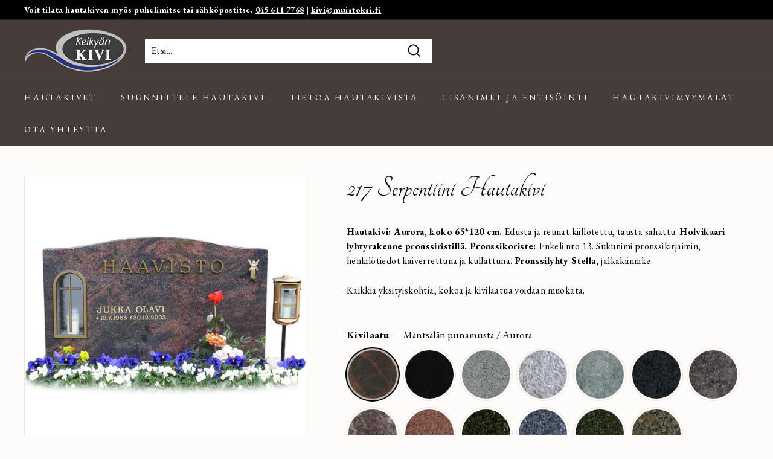

--- FILE ---
content_type: text/html; charset=utf-8
request_url: https://muistoksi.fi/collections/enkeliaiheiset/products/217-serpentiini
body_size: 27525
content:
<!doctype html>
<html class="no-js" lang="fi" dir="ltr">
<head>
  <meta charset="utf-8">
  <meta http-equiv="X-UA-Compatible" content="IE=edge,chrome=1">
  <meta name="viewport" content="width=device-width,initial-scale=1">
  <meta name="theme-color" content="#463c3a">
  <link rel="canonical" href="https://muistoksi.fi/products/217-serpentiini">
  <link rel="preload" as="style" href="//muistoksi.fi/cdn/shop/t/14/assets/theme.css?v=46206089797648421841759334253">
  <link rel="preload" as="script" href="//muistoksi.fi/cdn/shop/t/14/assets/theme.min.js?v=142180294906365401511707995345">
  <link rel="preconnect" href="https://cdn.shopify.com">
  <link rel="preconnect" href="https://fonts.shopifycdn.com">
  <link rel="dns-prefetch" href="https://productreviews.shopifycdn.com">
  <link rel="dns-prefetch" href="https://ajax.googleapis.com">
  <link rel="dns-prefetch" href="https://maps.googleapis.com">
  <link rel="dns-prefetch" href="https://maps.gstatic.com">
  <link rel="preconnect" href="https://fonts.googleapis.com">
  <link rel="preconnect" href="https://fonts.gstatic.com" crossorigin>
  
<!-- Google Tag Manager -->
<script>(function(w,d,s,l,i){w[l]=w[l]||[];w[l].push({'gtm.start':
new Date().getTime(),event:'gtm.js'});var f=d.getElementsByTagName(s)[0],
j=d.createElement(s),dl=l!='dataLayer'?'&l='+l:'';j.async=true;j.src=
'https://www.googletagmanager.com/gtm.js?id='+i+dl;f.parentNode.insertBefore(j,f);
})(window,document,'script','dataLayer','GTM-5KNHF3K3');</script>
<!-- End Google Tag Manager -->
  <!-- Google Tag Manager --> <script>(function(w,d,s,l,i){w[l]=w[l]||[];w[l].push({'gtm.start': new Date().getTime(),event:'gtm.js'});var f=d.getElementsByTagName(s)[0], j=d.createElement(s),dl=l!='dataLayer'?'&l='+l:'';j.async=true;j.src= 'https://www.googletagmanager.com/gtm.js?id='+i+dl;f.parentNode.insertBefore(j,f); })(window,document,'script','dataLayer','GTM-NC85S3XK');</script> <!-- End Google Tag Manager --><link rel="shortcut icon" href="//muistoksi.fi/cdn/shop/files/logo-keikyankivi_32x32.png?v=1623989530" type="image/png" /><title>217 Serpentiini Hautakivi
&ndash; Keikyän Kivi
</title>
<meta name="description" content="Hautakivi: Aurora, koko 65*120 cm. Edusta ja reunat kiillotettu, tausta sahattu. Holvikaari lyhtyrakenne pronssiristillä. Pronssikoriste: Enkeli nro 13. Sukunimi pronssikirjaimin, henkilötiedot kaiverrettuna ja kullattuna. Pronssilyhty Stella, jalkakiinnike. Kaikkia yksityiskohtia, kokoa ja kivilaatua voidaan muokata. "><meta property="og:site_name" content="Keikyän Kivi">
  <meta property="og:url" content="https://muistoksi.fi/products/217-serpentiini">
  <meta property="og:title" content="217 Serpentiini Hautakivi">
  <meta property="og:type" content="product">
  <meta property="og:description" content="Hautakivi: Aurora, koko 65*120 cm. Edusta ja reunat kiillotettu, tausta sahattu. Holvikaari lyhtyrakenne pronssiristillä. Pronssikoriste: Enkeli nro 13. Sukunimi pronssikirjaimin, henkilötiedot kaiverrettuna ja kullattuna. Pronssilyhty Stella, jalkakiinnike. Kaikkia yksityiskohtia, kokoa ja kivilaatua voidaan muokata. "><meta property="og:image" content="http://muistoksi.fi/cdn/shop/products/Serpentiini_Haavisto.jpg?v=1637585210">
    <meta property="og:image:secure_url" content="https://muistoksi.fi/cdn/shop/products/Serpentiini_Haavisto.jpg?v=1637585210">
    <meta property="og:image:width" content="1444">
    <meta property="og:image:height" content="827"><meta name="twitter:site" content="@">
  <meta name="twitter:card" content="summary_large_image">
  <meta name="twitter:title" content="217 Serpentiini Hautakivi">
  <meta name="twitter:description" content="Hautakivi: Aurora, koko 65*120 cm. Edusta ja reunat kiillotettu, tausta sahattu. Holvikaari lyhtyrakenne pronssiristillä. Pronssikoriste: Enkeli nro 13. Sukunimi pronssikirjaimin, henkilötiedot kaiverrettuna ja kullattuna. Pronssilyhty Stella, jalkakiinnike. Kaikkia yksityiskohtia, kokoa ja kivilaatua voidaan muokata. ">
<link href="https://fonts.googleapis.com/css2?family=EB+Garamond:wght@300;400;700&family=Tangerine&display=swap" rel="stylesheet"><style data-shopify>@font-face {
  font-family: "Libre Baskerville";
  font-weight: 400;
  font-style: normal;
  font-display: swap;
  src: url("//muistoksi.fi/cdn/fonts/libre_baskerville/librebaskerville_n4.2ec9ee517e3ce28d5f1e6c6e75efd8a97e59c189.woff2") format("woff2"),
       url("//muistoksi.fi/cdn/fonts/libre_baskerville/librebaskerville_n4.323789551b85098885c8eccedfb1bd8f25f56007.woff") format("woff");
}

  @font-face {
  font-family: Poppins;
  font-weight: 400;
  font-style: normal;
  font-display: swap;
  src: url("//muistoksi.fi/cdn/fonts/poppins/poppins_n4.0ba78fa5af9b0e1a374041b3ceaadf0a43b41362.woff2") format("woff2"),
       url("//muistoksi.fi/cdn/fonts/poppins/poppins_n4.214741a72ff2596839fc9760ee7a770386cf16ca.woff") format("woff");
}


  @font-face {
  font-family: Poppins;
  font-weight: 600;
  font-style: normal;
  font-display: swap;
  src: url("//muistoksi.fi/cdn/fonts/poppins/poppins_n6.aa29d4918bc243723d56b59572e18228ed0786f6.woff2") format("woff2"),
       url("//muistoksi.fi/cdn/fonts/poppins/poppins_n6.5f815d845fe073750885d5b7e619ee00e8111208.woff") format("woff");
}

  @font-face {
  font-family: Poppins;
  font-weight: 400;
  font-style: italic;
  font-display: swap;
  src: url("//muistoksi.fi/cdn/fonts/poppins/poppins_i4.846ad1e22474f856bd6b81ba4585a60799a9f5d2.woff2") format("woff2"),
       url("//muistoksi.fi/cdn/fonts/poppins/poppins_i4.56b43284e8b52fc64c1fd271f289a39e8477e9ec.woff") format("woff");
}

  @font-face {
  font-family: Poppins;
  font-weight: 600;
  font-style: italic;
  font-display: swap;
  src: url("//muistoksi.fi/cdn/fonts/poppins/poppins_i6.bb8044d6203f492888d626dafda3c2999253e8e9.woff2") format("woff2"),
       url("//muistoksi.fi/cdn/fonts/poppins/poppins_i6.e233dec1a61b1e7dead9f920159eda42280a02c3.woff") format("woff");
}

</style><link href="//muistoksi.fi/cdn/shop/t/14/assets/theme.css?v=46206089797648421841759334253" rel="stylesheet" type="text/css" media="all" />
  <link href="//muistoksi.fi/cdn/shop/t/14/assets/ms-tooltip.css?v=149615171086384598261707995345" rel="stylesheet" type="text/css" media="all" />
<style data-shopify>:root {
    --typeHeaderPrimary: 'Tangerine';
    --typeHeaderFallback: serif;
    --typeHeaderSize: 60px;
    --typeHeaderWeight: 400;
    --typeHeaderLineHeight: 1.2;
    --typeHeaderSpacing: 0.0em;

    --typeBasePrimary: 'EB Garamond';
    --typeBaseFallback:sans-serif;
    --typeBaseSize: 16px;
    --typeBaseWeight: 400;
    --typeBaseSpacing: 0.025em;
    --typeBaseLineHeight: 1.5;

    --colorSmallImageBg: #ffffff;
    --colorSmallImageBgDark: #f7f7f7;
    --colorLargeImageBg: #e7e7e7;
    --colorLargeImageBgLight: #ffffff;

    --iconWeight: 4px;
    --iconLinecaps: miter;

    
      --buttonRadius: 0px;
      --btnPadding: 11px 20px;
    

    
      --roundness: 0px;
    

    
      --gridThickness: 0px;
    

    --productTileMargin: 10%;
    --collectionTileMargin: 17%;

    --swatchSize: 40px;
  }

  @media screen and (max-width: 768px) {
    :root {
      --typeBaseSize: 14px;

      
        --roundness: 0px;
        --btnPadding: 9px 17px;
      
    }
  }</style><script>
    document.documentElement.className = document.documentElement.className.replace('no-js', 'js');

    window.theme = window.theme || {};
    theme.routes = {
      home: "/",
      collections: "/collections",
      cart: "/cart.js",
      cartPage: "/cart",
      cartAdd: "/cart/add.js",
      cartChange: "/cart/change.js",
      search: "/search"
    };
    theme.strings = {
      soldOut: "Pyydä tarjous",
      unavailable: "Pyydä tarjous",
      inStockLabel: "Varastossa, valmiina lähetettäväksi",
      stockLabel: "Vähän varastossa - [count] tuotetta jäljellä",
      willNotShipUntil: "Valmis lähetettäväksi [date]",
      willBeInStockAfter: "Takaisin varastossa [date]",
      waitingForStock: "",
      savePrice: "Säästät [saved_amount]",
      cartEmpty: "Ostoskorisi on tyhjä.",
      cartTermsConfirmation: "Sinun on hyväksyttävä käyttöehdot maksaaksesi",
      searchCollections: "Kokoelmat:",
      searchPages: "Sivut:",
      searchArticles: "Artikkelit:"
    };
    theme.settings = {
      dynamicVariantsEnable: true,
      cartType: "dropdown",
      isCustomerTemplate: false,
      moneyFormat: "{{amount_no_decimals}}€",
      saveType: "dollar",
      productImageSize: "natural",
      productImageCover: true,
      predictiveSearch: true,
      predictiveSearchType: "product,article",
      superScriptSetting: true,
      superScriptPrice: false,
      quickView: false,
      quickAdd: false,
      themeName: 'Expanse',
      themeVersion: "2.1.1"
    };
  </script>

  <script>window.performance && window.performance.mark && window.performance.mark('shopify.content_for_header.start');</script><meta id="shopify-digital-wallet" name="shopify-digital-wallet" content="/56129487048/digital_wallets/dialog">
<link rel="alternate" type="application/json+oembed" href="https://muistoksi.fi/products/217-serpentiini.oembed">
<script async="async" src="/checkouts/internal/preloads.js?locale=fi-FI"></script>
<script id="shopify-features" type="application/json">{"accessToken":"ef9cd69c0a4bc5477670ca1fc669b013","betas":["rich-media-storefront-analytics"],"domain":"muistoksi.fi","predictiveSearch":true,"shopId":56129487048,"locale":"fi"}</script>
<script>var Shopify = Shopify || {};
Shopify.shop = "keikyankivi.myshopify.com";
Shopify.locale = "fi";
Shopify.currency = {"active":"EUR","rate":"1.0"};
Shopify.country = "FI";
Shopify.theme = {"name":"Copy of Expanse","id":134720159944,"schema_name":"Expanse","schema_version":"2.1.1","theme_store_id":902,"role":"main"};
Shopify.theme.handle = "null";
Shopify.theme.style = {"id":null,"handle":null};
Shopify.cdnHost = "muistoksi.fi/cdn";
Shopify.routes = Shopify.routes || {};
Shopify.routes.root = "/";</script>
<script type="module">!function(o){(o.Shopify=o.Shopify||{}).modules=!0}(window);</script>
<script>!function(o){function n(){var o=[];function n(){o.push(Array.prototype.slice.apply(arguments))}return n.q=o,n}var t=o.Shopify=o.Shopify||{};t.loadFeatures=n(),t.autoloadFeatures=n()}(window);</script>
<script id="shop-js-analytics" type="application/json">{"pageType":"product"}</script>
<script defer="defer" async type="module" src="//muistoksi.fi/cdn/shopifycloud/shop-js/modules/v2/client.init-shop-cart-sync_B_tZ_GI0.fi.esm.js"></script>
<script defer="defer" async type="module" src="//muistoksi.fi/cdn/shopifycloud/shop-js/modules/v2/chunk.common_C1rTb_BF.esm.js"></script>
<script type="module">
  await import("//muistoksi.fi/cdn/shopifycloud/shop-js/modules/v2/client.init-shop-cart-sync_B_tZ_GI0.fi.esm.js");
await import("//muistoksi.fi/cdn/shopifycloud/shop-js/modules/v2/chunk.common_C1rTb_BF.esm.js");

  window.Shopify.SignInWithShop?.initShopCartSync?.({"fedCMEnabled":true,"windoidEnabled":true});

</script>
<script>(function() {
  var isLoaded = false;
  function asyncLoad() {
    if (isLoaded) return;
    isLoaded = true;
    var urls = ["https:\/\/cdn.shopify.com\/s\/files\/1\/0561\/2948\/7048\/t\/2\/assets\/globorequestforquote_init.min.js?shop=keikyankivi.myshopify.com"];
    for (var i = 0; i < urls.length; i++) {
      var s = document.createElement('script');
      s.type = 'text/javascript';
      s.async = true;
      s.src = urls[i];
      var x = document.getElementsByTagName('script')[0];
      x.parentNode.insertBefore(s, x);
    }
  };
  if(window.attachEvent) {
    window.attachEvent('onload', asyncLoad);
  } else {
    window.addEventListener('load', asyncLoad, false);
  }
})();</script>
<script id="__st">var __st={"a":56129487048,"offset":7200,"reqid":"be010330-0228-4730-a68a-6ed5055a3e66-1768846731","pageurl":"muistoksi.fi\/collections\/enkeliaiheiset\/products\/217-serpentiini","u":"98575b5bd6c4","p":"product","rtyp":"product","rid":6937832128712};</script>
<script>window.ShopifyPaypalV4VisibilityTracking = true;</script>
<script id="captcha-bootstrap">!function(){'use strict';const t='contact',e='account',n='new_comment',o=[[t,t],['blogs',n],['comments',n],[t,'customer']],c=[[e,'customer_login'],[e,'guest_login'],[e,'recover_customer_password'],[e,'create_customer']],r=t=>t.map((([t,e])=>`form[action*='/${t}']:not([data-nocaptcha='true']) input[name='form_type'][value='${e}']`)).join(','),a=t=>()=>t?[...document.querySelectorAll(t)].map((t=>t.form)):[];function s(){const t=[...o],e=r(t);return a(e)}const i='password',u='form_key',d=['recaptcha-v3-token','g-recaptcha-response','h-captcha-response',i],f=()=>{try{return window.sessionStorage}catch{return}},m='__shopify_v',_=t=>t.elements[u];function p(t,e,n=!1){try{const o=window.sessionStorage,c=JSON.parse(o.getItem(e)),{data:r}=function(t){const{data:e,action:n}=t;return t[m]||n?{data:e,action:n}:{data:t,action:n}}(c);for(const[e,n]of Object.entries(r))t.elements[e]&&(t.elements[e].value=n);n&&o.removeItem(e)}catch(o){console.error('form repopulation failed',{error:o})}}const l='form_type',E='cptcha';function T(t){t.dataset[E]=!0}const w=window,h=w.document,L='Shopify',v='ce_forms',y='captcha';let A=!1;((t,e)=>{const n=(g='f06e6c50-85a8-45c8-87d0-21a2b65856fe',I='https://cdn.shopify.com/shopifycloud/storefront-forms-hcaptcha/ce_storefront_forms_captcha_hcaptcha.v1.5.2.iife.js',D={infoText:'hCaptchan suojaama',privacyText:'Tietosuoja',termsText:'Ehdot'},(t,e,n)=>{const o=w[L][v],c=o.bindForm;if(c)return c(t,g,e,D).then(n);var r;o.q.push([[t,g,e,D],n]),r=I,A||(h.body.append(Object.assign(h.createElement('script'),{id:'captcha-provider',async:!0,src:r})),A=!0)});var g,I,D;w[L]=w[L]||{},w[L][v]=w[L][v]||{},w[L][v].q=[],w[L][y]=w[L][y]||{},w[L][y].protect=function(t,e){n(t,void 0,e),T(t)},Object.freeze(w[L][y]),function(t,e,n,w,h,L){const[v,y,A,g]=function(t,e,n){const i=e?o:[],u=t?c:[],d=[...i,...u],f=r(d),m=r(i),_=r(d.filter((([t,e])=>n.includes(e))));return[a(f),a(m),a(_),s()]}(w,h,L),I=t=>{const e=t.target;return e instanceof HTMLFormElement?e:e&&e.form},D=t=>v().includes(t);t.addEventListener('submit',(t=>{const e=I(t);if(!e)return;const n=D(e)&&!e.dataset.hcaptchaBound&&!e.dataset.recaptchaBound,o=_(e),c=g().includes(e)&&(!o||!o.value);(n||c)&&t.preventDefault(),c&&!n&&(function(t){try{if(!f())return;!function(t){const e=f();if(!e)return;const n=_(t);if(!n)return;const o=n.value;o&&e.removeItem(o)}(t);const e=Array.from(Array(32),(()=>Math.random().toString(36)[2])).join('');!function(t,e){_(t)||t.append(Object.assign(document.createElement('input'),{type:'hidden',name:u})),t.elements[u].value=e}(t,e),function(t,e){const n=f();if(!n)return;const o=[...t.querySelectorAll(`input[type='${i}']`)].map((({name:t})=>t)),c=[...d,...o],r={};for(const[a,s]of new FormData(t).entries())c.includes(a)||(r[a]=s);n.setItem(e,JSON.stringify({[m]:1,action:t.action,data:r}))}(t,e)}catch(e){console.error('failed to persist form',e)}}(e),e.submit())}));const S=(t,e)=>{t&&!t.dataset[E]&&(n(t,e.some((e=>e===t))),T(t))};for(const o of['focusin','change'])t.addEventListener(o,(t=>{const e=I(t);D(e)&&S(e,y())}));const B=e.get('form_key'),M=e.get(l),P=B&&M;t.addEventListener('DOMContentLoaded',(()=>{const t=y();if(P)for(const e of t)e.elements[l].value===M&&p(e,B);[...new Set([...A(),...v().filter((t=>'true'===t.dataset.shopifyCaptcha))])].forEach((e=>S(e,t)))}))}(h,new URLSearchParams(w.location.search),n,t,e,['guest_login'])})(!0,!0)}();</script>
<script integrity="sha256-4kQ18oKyAcykRKYeNunJcIwy7WH5gtpwJnB7kiuLZ1E=" data-source-attribution="shopify.loadfeatures" defer="defer" src="//muistoksi.fi/cdn/shopifycloud/storefront/assets/storefront/load_feature-a0a9edcb.js" crossorigin="anonymous"></script>
<script data-source-attribution="shopify.dynamic_checkout.dynamic.init">var Shopify=Shopify||{};Shopify.PaymentButton=Shopify.PaymentButton||{isStorefrontPortableWallets:!0,init:function(){window.Shopify.PaymentButton.init=function(){};var t=document.createElement("script");t.src="https://muistoksi.fi/cdn/shopifycloud/portable-wallets/latest/portable-wallets.fi.js",t.type="module",document.head.appendChild(t)}};
</script>
<script data-source-attribution="shopify.dynamic_checkout.buyer_consent">
  function portableWalletsHideBuyerConsent(e){var t=document.getElementById("shopify-buyer-consent"),n=document.getElementById("shopify-subscription-policy-button");t&&n&&(t.classList.add("hidden"),t.setAttribute("aria-hidden","true"),n.removeEventListener("click",e))}function portableWalletsShowBuyerConsent(e){var t=document.getElementById("shopify-buyer-consent"),n=document.getElementById("shopify-subscription-policy-button");t&&n&&(t.classList.remove("hidden"),t.removeAttribute("aria-hidden"),n.addEventListener("click",e))}window.Shopify?.PaymentButton&&(window.Shopify.PaymentButton.hideBuyerConsent=portableWalletsHideBuyerConsent,window.Shopify.PaymentButton.showBuyerConsent=portableWalletsShowBuyerConsent);
</script>
<script data-source-attribution="shopify.dynamic_checkout.cart.bootstrap">document.addEventListener("DOMContentLoaded",(function(){function t(){return document.querySelector("shopify-accelerated-checkout-cart, shopify-accelerated-checkout")}if(t())Shopify.PaymentButton.init();else{new MutationObserver((function(e,n){t()&&(Shopify.PaymentButton.init(),n.disconnect())})).observe(document.body,{childList:!0,subtree:!0})}}));
</script>

<script>window.performance && window.performance.mark && window.performance.mark('shopify.content_for_header.end');</script>

  <script src="//muistoksi.fi/cdn/shop/t/14/assets/vendor-scripts-v1.js" defer="defer"></script>
  <script src="//muistoksi.fi/cdn/shop/t/14/assets/theme.js?v=90231789227922380871707995345" defer="defer"></script>
  <script src="https://ajax.googleapis.com/ajax/libs/jquery/3.5.1/jquery.min.js"></script>
  
    <script src="https://cdn.jsdelivr.net/npm/@fancyapps/ui@5.0/dist/fancybox/fancybox.umd.js"></script>
    <link rel="stylesheet" href="https://cdn.jsdelivr.net/npm/@fancyapps/ui@5.0/dist/fancybox/fancybox.css" />
  
<script type="text/javascript" src="//muistoksi.fi/cdn/shop/t/14/assets/globorequestforquote_params.min.js?v=59413347388123537331707995345" ></script>
<script type="text/javascript">
    var GRFQConfigs = GRFQConfigs || {};
    GRFQConfigs.customer = {
        'id': '',
        'email': '',
        'name': ''
    };
    GRFQConfigs.pageempty = "Your quote is currently empty."
    GRFQConfigs.product = {"id":6937832128712,"title":"217 Serpentiini Hautakivi","handle":"217-serpentiini","description":"\u003cp\u003e\u003cmeta charset=\"utf-8\"\u003e\u003cstrong data-mce-fragment=\"1\"\u003eHautakivi: Aurora, koko 65*120 cm.\u003c\/strong\u003e\u003cspan data-mce-fragment=\"1\"\u003e Edusta ja reunat kiillotettu, tausta sahattu. \u003c\/span\u003e\u003cstrong data-mce-fragment=\"1\"\u003eHolvikaari lyhtyrakenne pronssiristillä. \u003c\/strong\u003e\u003cb\u003ePronssikoriste: \u003c\/b\u003eEnkeli nro 13. Sukunimi pronssikirjaimin, henkilötiedot kaiverrettuna ja kullattuna. \u003cstrong\u003e\u003cb data-mce-fragment=\"1\"\u003ePronssilyhty Stella, \u003c\/b\u003e\u003c\/strong\u003ejalkakiinnike.\u003cbr\u003e\u003c\/p\u003e\n\u003cp\u003eKaikkia yksityiskohtia, kokoa ja kivilaatua voidaan muokata.\u003c\/p\u003e\n\u003cp\u003e \u003c\/p\u003e","published_at":"2021-07-08T12:27:47+03:00","created_at":"2021-07-08T12:27:46+03:00","vendor":"keikyänkivi","type":"","tags":["Enkeliaiheiset","Isommat hautakivet","Lyhtyaukolliset","Perinteiset","Sileäreunaiset"],"price":570500,"price_min":570500,"price_max":712300,"available":true,"price_varies":true,"compare_at_price":null,"compare_at_price_min":0,"compare_at_price_max":0,"compare_at_price_varies":false,"variants":[{"id":41279889047752,"title":"Mäntsälän punamusta \/ Aurora","option1":"Mäntsälän punamusta \/ Aurora","option2":null,"option3":null,"sku":"","requires_shipping":true,"taxable":true,"featured_image":null,"available":true,"name":"217 Serpentiini Hautakivi - Mäntsälän punamusta \/ Aurora","public_title":"Mäntsälän punamusta \/ Aurora","options":["Mäntsälän punamusta \/ Aurora"],"price":570500,"weight":0,"compare_at_price":null,"inventory_management":null,"barcode":"","requires_selling_plan":false,"selling_plan_allocations":[]},{"id":41279888949448,"title":"Musta","option1":"Musta","option2":null,"option3":null,"sku":"","requires_shipping":true,"taxable":true,"featured_image":null,"available":true,"name":"217 Serpentiini Hautakivi - Musta","public_title":"Musta","options":["Musta"],"price":570500,"weight":0,"compare_at_price":null,"inventory_management":null,"barcode":"","requires_selling_plan":false,"selling_plan_allocations":[]},{"id":41279889146056,"title":"Kurun harmaa","option1":"Kurun harmaa","option2":null,"option3":null,"sku":"","requires_shipping":true,"taxable":true,"featured_image":null,"available":true,"name":"217 Serpentiini Hautakivi - Kurun harmaa","public_title":"Kurun harmaa","options":["Kurun harmaa"],"price":570500,"weight":0,"compare_at_price":null,"inventory_management":null,"barcode":"","requires_selling_plan":false,"selling_plan_allocations":[]},{"id":41279889244360,"title":"Hopealoimu","option1":"Hopealoimu","option2":null,"option3":null,"sku":"","requires_shipping":true,"taxable":true,"featured_image":null,"available":true,"name":"217 Serpentiini Hautakivi - Hopealoimu","public_title":"Hopealoimu","options":["Hopealoimu"],"price":570500,"weight":0,"compare_at_price":null,"inventory_management":null,"barcode":"","requires_selling_plan":false,"selling_plan_allocations":[]},{"id":41279889342664,"title":"Merenloimu","option1":"Merenloimu","option2":null,"option3":null,"sku":"","requires_shipping":true,"taxable":true,"featured_image":null,"available":true,"name":"217 Serpentiini Hautakivi - Merenloimu","public_title":"Merenloimu","options":["Merenloimu"],"price":641400,"weight":0,"compare_at_price":null,"inventory_management":null,"barcode":"","requires_selling_plan":false,"selling_plan_allocations":[]},{"id":41279889440968,"title":"Spektroliitti","option1":"Spektroliitti","option2":null,"option3":null,"sku":"","requires_shipping":true,"taxable":true,"featured_image":null,"available":true,"name":"217 Serpentiini Hautakivi - Spektroliitti","public_title":"Spektroliitti","options":["Spektroliitti"],"price":712300,"weight":0,"compare_at_price":null,"inventory_management":null,"barcode":"","requires_selling_plan":false,"selling_plan_allocations":[]},{"id":41279889539272,"title":"Tunturin Helmi","option1":"Tunturin Helmi","option2":null,"option3":null,"sku":"","requires_shipping":true,"taxable":true,"featured_image":null,"available":true,"name":"217 Serpentiini Hautakivi - Tunturin Helmi","public_title":"Tunturin Helmi","options":["Tunturin Helmi"],"price":641400,"weight":0,"compare_at_price":null,"inventory_management":null,"barcode":"","requires_selling_plan":false,"selling_plan_allocations":[]},{"id":41279889637576,"title":"Amadeus","option1":"Amadeus","option2":null,"option3":null,"sku":"","requires_shipping":true,"taxable":true,"featured_image":null,"available":true,"name":"217 Serpentiini Hautakivi - Amadeus","public_title":"Amadeus","options":["Amadeus"],"price":570500,"weight":0,"compare_at_price":null,"inventory_management":null,"barcode":"","requires_selling_plan":false,"selling_plan_allocations":[]},{"id":41279889834184,"title":"Balmoral","option1":"Balmoral","option2":null,"option3":null,"sku":"","requires_shipping":true,"taxable":true,"featured_image":null,"available":true,"name":"217 Serpentiini Hautakivi - Balmoral","public_title":"Balmoral","options":["Balmoral"],"price":570500,"weight":0,"compare_at_price":null,"inventory_management":null,"barcode":"","requires_selling_plan":false,"selling_plan_allocations":[]},{"id":41279889932488,"title":"Tumma Labrador","option1":"Tumma Labrador","option2":null,"option3":null,"sku":"","requires_shipping":true,"taxable":true,"featured_image":null,"available":true,"name":"217 Serpentiini Hautakivi - Tumma Labrador","public_title":"Tumma Labrador","options":["Tumma Labrador"],"price":669700,"weight":0,"compare_at_price":null,"inventory_management":null,"barcode":"","requires_selling_plan":false,"selling_plan_allocations":[]},{"id":41279890030792,"title":"Vaalea Labrador","option1":"Vaalea Labrador","option2":null,"option3":null,"sku":"","requires_shipping":true,"taxable":true,"featured_image":null,"available":true,"name":"217 Serpentiini Hautakivi - Vaalea Labrador","public_title":"Vaalea Labrador","options":["Vaalea Labrador"],"price":669700,"weight":0,"compare_at_price":null,"inventory_management":null,"barcode":"","requires_selling_plan":false,"selling_plan_allocations":[]},{"id":41279890129096,"title":"Ylamaan vihreä","option1":"Ylamaan vihreä","option2":null,"option3":null,"sku":"","requires_shipping":true,"taxable":true,"featured_image":null,"available":true,"name":"217 Serpentiini Hautakivi - Ylamaan vihreä","public_title":"Ylamaan vihreä","options":["Ylamaan vihreä"],"price":570500,"weight":0,"compare_at_price":null,"inventory_management":null,"barcode":"","requires_selling_plan":false,"selling_plan_allocations":[]},{"id":41279890227400,"title":"Ylämaan ruskea","option1":"Ylämaan ruskea","option2":null,"option3":null,"sku":"","requires_shipping":true,"taxable":true,"featured_image":null,"available":true,"name":"217 Serpentiini Hautakivi - Ylämaan ruskea","public_title":"Ylämaan ruskea","options":["Ylämaan ruskea"],"price":570500,"weight":0,"compare_at_price":null,"inventory_management":null,"barcode":"","requires_selling_plan":false,"selling_plan_allocations":[]}],"images":["\/\/muistoksi.fi\/cdn\/shop\/products\/Serpentiini_Haavisto.jpg?v=1637585210"],"featured_image":"\/\/muistoksi.fi\/cdn\/shop\/products\/Serpentiini_Haavisto.jpg?v=1637585210","options":["Kivilaatu"],"media":[{"alt":null,"id":23945263317192,"position":1,"preview_image":{"aspect_ratio":1.746,"height":827,"width":1444,"src":"\/\/muistoksi.fi\/cdn\/shop\/products\/Serpentiini_Haavisto.jpg?v=1637585210"},"aspect_ratio":1.746,"height":827,"media_type":"image","src":"\/\/muistoksi.fi\/cdn\/shop\/products\/Serpentiini_Haavisto.jpg?v=1637585210","width":1444}],"requires_selling_plan":false,"selling_plan_groups":[],"content":"\u003cp\u003e\u003cmeta charset=\"utf-8\"\u003e\u003cstrong data-mce-fragment=\"1\"\u003eHautakivi: Aurora, koko 65*120 cm.\u003c\/strong\u003e\u003cspan data-mce-fragment=\"1\"\u003e Edusta ja reunat kiillotettu, tausta sahattu. \u003c\/span\u003e\u003cstrong data-mce-fragment=\"1\"\u003eHolvikaari lyhtyrakenne pronssiristillä. \u003c\/strong\u003e\u003cb\u003ePronssikoriste: \u003c\/b\u003eEnkeli nro 13. Sukunimi pronssikirjaimin, henkilötiedot kaiverrettuna ja kullattuna. \u003cstrong\u003e\u003cb data-mce-fragment=\"1\"\u003ePronssilyhty Stella, \u003c\/b\u003e\u003c\/strong\u003ejalkakiinnike.\u003cbr\u003e\u003c\/p\u003e\n\u003cp\u003eKaikkia yksityiskohtia, kokoa ja kivilaatua voidaan muokata.\u003c\/p\u003e\n\u003cp\u003e \u003c\/p\u003e"};
            GRFQConfigs.product.selected_or_first_available_variant = {"id":41279889047752,"title":"Mäntsälän punamusta \/ Aurora","option1":"Mäntsälän punamusta \/ Aurora","option2":null,"option3":null,"sku":"","requires_shipping":true,"taxable":true,"featured_image":null,"available":true,"name":"217 Serpentiini Hautakivi - Mäntsälän punamusta \/ Aurora","public_title":"Mäntsälän punamusta \/ Aurora","options":["Mäntsälän punamusta \/ Aurora"],"price":570500,"weight":0,"compare_at_price":null,"inventory_management":null,"barcode":"","requires_selling_plan":false,"selling_plan_allocations":[]};            GRFQConfigs.cartItems = [];
        if(typeof GRFQConfigs.lang_translations.find(x => x.code == Shopify.locale) != "undefined"){
        GRFQConfigs.translations = GRFQConfigs.lang_translations.find(x => x.code == Shopify.locale);
    }else{
        GRFQConfigs.translations = GRFQConfigs.translation_default;
    }
</script>
<script type="text/javascript" src="//muistoksi.fi/cdn/shop/t/14/assets/globorequestforquote.min.js?v=6522257995224210151707995345" defer="defer"></script>
    <script> 
        if(typeof GRFQConfigs.product['collection'] === 'undefined') 
            GRFQConfigs.product['collection'] = []; 
        GRFQConfigs.product['collection'].push('334443413704'); 
    </script> 
    <script> 
        if(typeof GRFQConfigs.product['collection'] === 'undefined') 
            GRFQConfigs.product['collection'] = []; 
        GRFQConfigs.product['collection'].push('334443610312'); 
    </script> 
    <script> 
        if(typeof GRFQConfigs.product['collection'] === 'undefined') 
            GRFQConfigs.product['collection'] = []; 
        GRFQConfigs.product['collection'].push('435806568648'); 
    </script> 
    <script> 
        if(typeof GRFQConfigs.product['collection'] === 'undefined') 
            GRFQConfigs.product['collection'] = []; 
        GRFQConfigs.product['collection'].push('334443348168'); 
    </script> 
    <script> 
        if(typeof GRFQConfigs.product['collection'] === 'undefined') 
            GRFQConfigs.product['collection'] = []; 
        GRFQConfigs.product['collection'].push('334443282632'); 
    </script> 
    <script> 
        if(typeof GRFQConfigs.product['collection'] === 'undefined') 
            GRFQConfigs.product['collection'] = []; 
        GRFQConfigs.product['collection'].push('334443249864'); 
    </script> 

<link href="//muistoksi.fi/cdn/shop/t/14/assets/globorequestforquote.css?v=32140890613961706081707995345" rel="stylesheet" type="text/css" media="all" /><style>
    .rfq-btn{
        background: ;
        color: ;
        font-size: px;
    }
</style>
<!-- BEGIN app block: shopify://apps/consentmo-gdpr/blocks/gdpr_cookie_consent/4fbe573f-a377-4fea-9801-3ee0858cae41 -->


<!-- END app block --><script src="https://cdn.shopify.com/extensions/019bd530-527f-74d1-82b1-fdf7300fdcb0/consentmo-gdpr-576/assets/consentmo_cookie_consent.js" type="text/javascript" defer="defer"></script>
<link href="https://monorail-edge.shopifysvc.com" rel="dns-prefetch">
<script>(function(){if ("sendBeacon" in navigator && "performance" in window) {try {var session_token_from_headers = performance.getEntriesByType('navigation')[0].serverTiming.find(x => x.name == '_s').description;} catch {var session_token_from_headers = undefined;}var session_cookie_matches = document.cookie.match(/_shopify_s=([^;]*)/);var session_token_from_cookie = session_cookie_matches && session_cookie_matches.length === 2 ? session_cookie_matches[1] : "";var session_token = session_token_from_headers || session_token_from_cookie || "";function handle_abandonment_event(e) {var entries = performance.getEntries().filter(function(entry) {return /monorail-edge.shopifysvc.com/.test(entry.name);});if (!window.abandonment_tracked && entries.length === 0) {window.abandonment_tracked = true;var currentMs = Date.now();var navigation_start = performance.timing.navigationStart;var payload = {shop_id: 56129487048,url: window.location.href,navigation_start,duration: currentMs - navigation_start,session_token,page_type: "product"};window.navigator.sendBeacon("https://monorail-edge.shopifysvc.com/v1/produce", JSON.stringify({schema_id: "online_store_buyer_site_abandonment/1.1",payload: payload,metadata: {event_created_at_ms: currentMs,event_sent_at_ms: currentMs}}));}}window.addEventListener('pagehide', handle_abandonment_event);}}());</script>
<script id="web-pixels-manager-setup">(function e(e,d,r,n,o){if(void 0===o&&(o={}),!Boolean(null===(a=null===(i=window.Shopify)||void 0===i?void 0:i.analytics)||void 0===a?void 0:a.replayQueue)){var i,a;window.Shopify=window.Shopify||{};var t=window.Shopify;t.analytics=t.analytics||{};var s=t.analytics;s.replayQueue=[],s.publish=function(e,d,r){return s.replayQueue.push([e,d,r]),!0};try{self.performance.mark("wpm:start")}catch(e){}var l=function(){var e={modern:/Edge?\/(1{2}[4-9]|1[2-9]\d|[2-9]\d{2}|\d{4,})\.\d+(\.\d+|)|Firefox\/(1{2}[4-9]|1[2-9]\d|[2-9]\d{2}|\d{4,})\.\d+(\.\d+|)|Chrom(ium|e)\/(9{2}|\d{3,})\.\d+(\.\d+|)|(Maci|X1{2}).+ Version\/(15\.\d+|(1[6-9]|[2-9]\d|\d{3,})\.\d+)([,.]\d+|)( \(\w+\)|)( Mobile\/\w+|) Safari\/|Chrome.+OPR\/(9{2}|\d{3,})\.\d+\.\d+|(CPU[ +]OS|iPhone[ +]OS|CPU[ +]iPhone|CPU IPhone OS|CPU iPad OS)[ +]+(15[._]\d+|(1[6-9]|[2-9]\d|\d{3,})[._]\d+)([._]\d+|)|Android:?[ /-](13[3-9]|1[4-9]\d|[2-9]\d{2}|\d{4,})(\.\d+|)(\.\d+|)|Android.+Firefox\/(13[5-9]|1[4-9]\d|[2-9]\d{2}|\d{4,})\.\d+(\.\d+|)|Android.+Chrom(ium|e)\/(13[3-9]|1[4-9]\d|[2-9]\d{2}|\d{4,})\.\d+(\.\d+|)|SamsungBrowser\/([2-9]\d|\d{3,})\.\d+/,legacy:/Edge?\/(1[6-9]|[2-9]\d|\d{3,})\.\d+(\.\d+|)|Firefox\/(5[4-9]|[6-9]\d|\d{3,})\.\d+(\.\d+|)|Chrom(ium|e)\/(5[1-9]|[6-9]\d|\d{3,})\.\d+(\.\d+|)([\d.]+$|.*Safari\/(?![\d.]+ Edge\/[\d.]+$))|(Maci|X1{2}).+ Version\/(10\.\d+|(1[1-9]|[2-9]\d|\d{3,})\.\d+)([,.]\d+|)( \(\w+\)|)( Mobile\/\w+|) Safari\/|Chrome.+OPR\/(3[89]|[4-9]\d|\d{3,})\.\d+\.\d+|(CPU[ +]OS|iPhone[ +]OS|CPU[ +]iPhone|CPU IPhone OS|CPU iPad OS)[ +]+(10[._]\d+|(1[1-9]|[2-9]\d|\d{3,})[._]\d+)([._]\d+|)|Android:?[ /-](13[3-9]|1[4-9]\d|[2-9]\d{2}|\d{4,})(\.\d+|)(\.\d+|)|Mobile Safari.+OPR\/([89]\d|\d{3,})\.\d+\.\d+|Android.+Firefox\/(13[5-9]|1[4-9]\d|[2-9]\d{2}|\d{4,})\.\d+(\.\d+|)|Android.+Chrom(ium|e)\/(13[3-9]|1[4-9]\d|[2-9]\d{2}|\d{4,})\.\d+(\.\d+|)|Android.+(UC? ?Browser|UCWEB|U3)[ /]?(15\.([5-9]|\d{2,})|(1[6-9]|[2-9]\d|\d{3,})\.\d+)\.\d+|SamsungBrowser\/(5\.\d+|([6-9]|\d{2,})\.\d+)|Android.+MQ{2}Browser\/(14(\.(9|\d{2,})|)|(1[5-9]|[2-9]\d|\d{3,})(\.\d+|))(\.\d+|)|K[Aa][Ii]OS\/(3\.\d+|([4-9]|\d{2,})\.\d+)(\.\d+|)/},d=e.modern,r=e.legacy,n=navigator.userAgent;return n.match(d)?"modern":n.match(r)?"legacy":"unknown"}(),u="modern"===l?"modern":"legacy",c=(null!=n?n:{modern:"",legacy:""})[u],f=function(e){return[e.baseUrl,"/wpm","/b",e.hashVersion,"modern"===e.buildTarget?"m":"l",".js"].join("")}({baseUrl:d,hashVersion:r,buildTarget:u}),m=function(e){var d=e.version,r=e.bundleTarget,n=e.surface,o=e.pageUrl,i=e.monorailEndpoint;return{emit:function(e){var a=e.status,t=e.errorMsg,s=(new Date).getTime(),l=JSON.stringify({metadata:{event_sent_at_ms:s},events:[{schema_id:"web_pixels_manager_load/3.1",payload:{version:d,bundle_target:r,page_url:o,status:a,surface:n,error_msg:t},metadata:{event_created_at_ms:s}}]});if(!i)return console&&console.warn&&console.warn("[Web Pixels Manager] No Monorail endpoint provided, skipping logging."),!1;try{return self.navigator.sendBeacon.bind(self.navigator)(i,l)}catch(e){}var u=new XMLHttpRequest;try{return u.open("POST",i,!0),u.setRequestHeader("Content-Type","text/plain"),u.send(l),!0}catch(e){return console&&console.warn&&console.warn("[Web Pixels Manager] Got an unhandled error while logging to Monorail."),!1}}}}({version:r,bundleTarget:l,surface:e.surface,pageUrl:self.location.href,monorailEndpoint:e.monorailEndpoint});try{o.browserTarget=l,function(e){var d=e.src,r=e.async,n=void 0===r||r,o=e.onload,i=e.onerror,a=e.sri,t=e.scriptDataAttributes,s=void 0===t?{}:t,l=document.createElement("script"),u=document.querySelector("head"),c=document.querySelector("body");if(l.async=n,l.src=d,a&&(l.integrity=a,l.crossOrigin="anonymous"),s)for(var f in s)if(Object.prototype.hasOwnProperty.call(s,f))try{l.dataset[f]=s[f]}catch(e){}if(o&&l.addEventListener("load",o),i&&l.addEventListener("error",i),u)u.appendChild(l);else{if(!c)throw new Error("Did not find a head or body element to append the script");c.appendChild(l)}}({src:f,async:!0,onload:function(){if(!function(){var e,d;return Boolean(null===(d=null===(e=window.Shopify)||void 0===e?void 0:e.analytics)||void 0===d?void 0:d.initialized)}()){var d=window.webPixelsManager.init(e)||void 0;if(d){var r=window.Shopify.analytics;r.replayQueue.forEach((function(e){var r=e[0],n=e[1],o=e[2];d.publishCustomEvent(r,n,o)})),r.replayQueue=[],r.publish=d.publishCustomEvent,r.visitor=d.visitor,r.initialized=!0}}},onerror:function(){return m.emit({status:"failed",errorMsg:"".concat(f," has failed to load")})},sri:function(e){var d=/^sha384-[A-Za-z0-9+/=]+$/;return"string"==typeof e&&d.test(e)}(c)?c:"",scriptDataAttributes:o}),m.emit({status:"loading"})}catch(e){m.emit({status:"failed",errorMsg:(null==e?void 0:e.message)||"Unknown error"})}}})({shopId: 56129487048,storefrontBaseUrl: "https://muistoksi.fi",extensionsBaseUrl: "https://extensions.shopifycdn.com/cdn/shopifycloud/web-pixels-manager",monorailEndpoint: "https://monorail-edge.shopifysvc.com/unstable/produce_batch",surface: "storefront-renderer",enabledBetaFlags: ["2dca8a86"],webPixelsConfigList: [{"id":"498368712","configuration":"{\"config\":\"{\\\"pixel_id\\\":\\\"G-FRNPGJ806Y\\\",\\\"target_country\\\":\\\"FI\\\",\\\"gtag_events\\\":[{\\\"type\\\":\\\"purchase\\\",\\\"action_label\\\":\\\"G-FRNPGJ806Y\\\"},{\\\"type\\\":\\\"page_view\\\",\\\"action_label\\\":\\\"G-FRNPGJ806Y\\\"},{\\\"type\\\":\\\"view_item\\\",\\\"action_label\\\":\\\"G-FRNPGJ806Y\\\"},{\\\"type\\\":\\\"search\\\",\\\"action_label\\\":\\\"G-FRNPGJ806Y\\\"},{\\\"type\\\":\\\"add_to_cart\\\",\\\"action_label\\\":\\\"G-FRNPGJ806Y\\\"},{\\\"type\\\":\\\"begin_checkout\\\",\\\"action_label\\\":\\\"G-FRNPGJ806Y\\\"},{\\\"type\\\":\\\"add_payment_info\\\",\\\"action_label\\\":\\\"G-FRNPGJ806Y\\\"}],\\\"enable_monitoring_mode\\\":false}\"}","eventPayloadVersion":"v1","runtimeContext":"OPEN","scriptVersion":"b2a88bafab3e21179ed38636efcd8a93","type":"APP","apiClientId":1780363,"privacyPurposes":[],"dataSharingAdjustments":{"protectedCustomerApprovalScopes":["read_customer_address","read_customer_email","read_customer_name","read_customer_personal_data","read_customer_phone"]}},{"id":"98042056","configuration":"{\"tagID\":\"2612908838212\"}","eventPayloadVersion":"v1","runtimeContext":"STRICT","scriptVersion":"18031546ee651571ed29edbe71a3550b","type":"APP","apiClientId":3009811,"privacyPurposes":["ANALYTICS","MARKETING","SALE_OF_DATA"],"dataSharingAdjustments":{"protectedCustomerApprovalScopes":["read_customer_address","read_customer_email","read_customer_name","read_customer_personal_data","read_customer_phone"]}},{"id":"shopify-app-pixel","configuration":"{}","eventPayloadVersion":"v1","runtimeContext":"STRICT","scriptVersion":"0450","apiClientId":"shopify-pixel","type":"APP","privacyPurposes":["ANALYTICS","MARKETING"]},{"id":"shopify-custom-pixel","eventPayloadVersion":"v1","runtimeContext":"LAX","scriptVersion":"0450","apiClientId":"shopify-pixel","type":"CUSTOM","privacyPurposes":["ANALYTICS","MARKETING"]}],isMerchantRequest: false,initData: {"shop":{"name":"Keikyän Kivi","paymentSettings":{"currencyCode":"EUR"},"myshopifyDomain":"keikyankivi.myshopify.com","countryCode":"FI","storefrontUrl":"https:\/\/muistoksi.fi"},"customer":null,"cart":null,"checkout":null,"productVariants":[{"price":{"amount":5705.0,"currencyCode":"EUR"},"product":{"title":"217 Serpentiini Hautakivi","vendor":"keikyänkivi","id":"6937832128712","untranslatedTitle":"217 Serpentiini Hautakivi","url":"\/products\/217-serpentiini","type":""},"id":"41279889047752","image":{"src":"\/\/muistoksi.fi\/cdn\/shop\/products\/Serpentiini_Haavisto.jpg?v=1637585210"},"sku":"","title":"Mäntsälän punamusta \/ Aurora","untranslatedTitle":"Mäntsälän punamusta \/ Aurora"},{"price":{"amount":5705.0,"currencyCode":"EUR"},"product":{"title":"217 Serpentiini Hautakivi","vendor":"keikyänkivi","id":"6937832128712","untranslatedTitle":"217 Serpentiini Hautakivi","url":"\/products\/217-serpentiini","type":""},"id":"41279888949448","image":{"src":"\/\/muistoksi.fi\/cdn\/shop\/products\/Serpentiini_Haavisto.jpg?v=1637585210"},"sku":"","title":"Musta","untranslatedTitle":"Musta"},{"price":{"amount":5705.0,"currencyCode":"EUR"},"product":{"title":"217 Serpentiini Hautakivi","vendor":"keikyänkivi","id":"6937832128712","untranslatedTitle":"217 Serpentiini Hautakivi","url":"\/products\/217-serpentiini","type":""},"id":"41279889146056","image":{"src":"\/\/muistoksi.fi\/cdn\/shop\/products\/Serpentiini_Haavisto.jpg?v=1637585210"},"sku":"","title":"Kurun harmaa","untranslatedTitle":"Kurun harmaa"},{"price":{"amount":5705.0,"currencyCode":"EUR"},"product":{"title":"217 Serpentiini Hautakivi","vendor":"keikyänkivi","id":"6937832128712","untranslatedTitle":"217 Serpentiini Hautakivi","url":"\/products\/217-serpentiini","type":""},"id":"41279889244360","image":{"src":"\/\/muistoksi.fi\/cdn\/shop\/products\/Serpentiini_Haavisto.jpg?v=1637585210"},"sku":"","title":"Hopealoimu","untranslatedTitle":"Hopealoimu"},{"price":{"amount":6414.0,"currencyCode":"EUR"},"product":{"title":"217 Serpentiini Hautakivi","vendor":"keikyänkivi","id":"6937832128712","untranslatedTitle":"217 Serpentiini Hautakivi","url":"\/products\/217-serpentiini","type":""},"id":"41279889342664","image":{"src":"\/\/muistoksi.fi\/cdn\/shop\/products\/Serpentiini_Haavisto.jpg?v=1637585210"},"sku":"","title":"Merenloimu","untranslatedTitle":"Merenloimu"},{"price":{"amount":7123.0,"currencyCode":"EUR"},"product":{"title":"217 Serpentiini Hautakivi","vendor":"keikyänkivi","id":"6937832128712","untranslatedTitle":"217 Serpentiini Hautakivi","url":"\/products\/217-serpentiini","type":""},"id":"41279889440968","image":{"src":"\/\/muistoksi.fi\/cdn\/shop\/products\/Serpentiini_Haavisto.jpg?v=1637585210"},"sku":"","title":"Spektroliitti","untranslatedTitle":"Spektroliitti"},{"price":{"amount":6414.0,"currencyCode":"EUR"},"product":{"title":"217 Serpentiini Hautakivi","vendor":"keikyänkivi","id":"6937832128712","untranslatedTitle":"217 Serpentiini Hautakivi","url":"\/products\/217-serpentiini","type":""},"id":"41279889539272","image":{"src":"\/\/muistoksi.fi\/cdn\/shop\/products\/Serpentiini_Haavisto.jpg?v=1637585210"},"sku":"","title":"Tunturin Helmi","untranslatedTitle":"Tunturin Helmi"},{"price":{"amount":5705.0,"currencyCode":"EUR"},"product":{"title":"217 Serpentiini Hautakivi","vendor":"keikyänkivi","id":"6937832128712","untranslatedTitle":"217 Serpentiini Hautakivi","url":"\/products\/217-serpentiini","type":""},"id":"41279889637576","image":{"src":"\/\/muistoksi.fi\/cdn\/shop\/products\/Serpentiini_Haavisto.jpg?v=1637585210"},"sku":"","title":"Amadeus","untranslatedTitle":"Amadeus"},{"price":{"amount":5705.0,"currencyCode":"EUR"},"product":{"title":"217 Serpentiini Hautakivi","vendor":"keikyänkivi","id":"6937832128712","untranslatedTitle":"217 Serpentiini Hautakivi","url":"\/products\/217-serpentiini","type":""},"id":"41279889834184","image":{"src":"\/\/muistoksi.fi\/cdn\/shop\/products\/Serpentiini_Haavisto.jpg?v=1637585210"},"sku":"","title":"Balmoral","untranslatedTitle":"Balmoral"},{"price":{"amount":6697.0,"currencyCode":"EUR"},"product":{"title":"217 Serpentiini Hautakivi","vendor":"keikyänkivi","id":"6937832128712","untranslatedTitle":"217 Serpentiini Hautakivi","url":"\/products\/217-serpentiini","type":""},"id":"41279889932488","image":{"src":"\/\/muistoksi.fi\/cdn\/shop\/products\/Serpentiini_Haavisto.jpg?v=1637585210"},"sku":"","title":"Tumma Labrador","untranslatedTitle":"Tumma Labrador"},{"price":{"amount":6697.0,"currencyCode":"EUR"},"product":{"title":"217 Serpentiini Hautakivi","vendor":"keikyänkivi","id":"6937832128712","untranslatedTitle":"217 Serpentiini Hautakivi","url":"\/products\/217-serpentiini","type":""},"id":"41279890030792","image":{"src":"\/\/muistoksi.fi\/cdn\/shop\/products\/Serpentiini_Haavisto.jpg?v=1637585210"},"sku":"","title":"Vaalea Labrador","untranslatedTitle":"Vaalea Labrador"},{"price":{"amount":5705.0,"currencyCode":"EUR"},"product":{"title":"217 Serpentiini Hautakivi","vendor":"keikyänkivi","id":"6937832128712","untranslatedTitle":"217 Serpentiini Hautakivi","url":"\/products\/217-serpentiini","type":""},"id":"41279890129096","image":{"src":"\/\/muistoksi.fi\/cdn\/shop\/products\/Serpentiini_Haavisto.jpg?v=1637585210"},"sku":"","title":"Ylamaan vihreä","untranslatedTitle":"Ylamaan vihreä"},{"price":{"amount":5705.0,"currencyCode":"EUR"},"product":{"title":"217 Serpentiini Hautakivi","vendor":"keikyänkivi","id":"6937832128712","untranslatedTitle":"217 Serpentiini Hautakivi","url":"\/products\/217-serpentiini","type":""},"id":"41279890227400","image":{"src":"\/\/muistoksi.fi\/cdn\/shop\/products\/Serpentiini_Haavisto.jpg?v=1637585210"},"sku":"","title":"Ylämaan ruskea","untranslatedTitle":"Ylämaan ruskea"}],"purchasingCompany":null},},"https://muistoksi.fi/cdn","fcfee988w5aeb613cpc8e4bc33m6693e112",{"modern":"","legacy":""},{"shopId":"56129487048","storefrontBaseUrl":"https:\/\/muistoksi.fi","extensionBaseUrl":"https:\/\/extensions.shopifycdn.com\/cdn\/shopifycloud\/web-pixels-manager","surface":"storefront-renderer","enabledBetaFlags":"[\"2dca8a86\"]","isMerchantRequest":"false","hashVersion":"fcfee988w5aeb613cpc8e4bc33m6693e112","publish":"custom","events":"[[\"page_viewed\",{}],[\"product_viewed\",{\"productVariant\":{\"price\":{\"amount\":5705.0,\"currencyCode\":\"EUR\"},\"product\":{\"title\":\"217 Serpentiini Hautakivi\",\"vendor\":\"keikyänkivi\",\"id\":\"6937832128712\",\"untranslatedTitle\":\"217 Serpentiini Hautakivi\",\"url\":\"\/products\/217-serpentiini\",\"type\":\"\"},\"id\":\"41279889047752\",\"image\":{\"src\":\"\/\/muistoksi.fi\/cdn\/shop\/products\/Serpentiini_Haavisto.jpg?v=1637585210\"},\"sku\":\"\",\"title\":\"Mäntsälän punamusta \/ Aurora\",\"untranslatedTitle\":\"Mäntsälän punamusta \/ Aurora\"}}]]"});</script><script>
  window.ShopifyAnalytics = window.ShopifyAnalytics || {};
  window.ShopifyAnalytics.meta = window.ShopifyAnalytics.meta || {};
  window.ShopifyAnalytics.meta.currency = 'EUR';
  var meta = {"product":{"id":6937832128712,"gid":"gid:\/\/shopify\/Product\/6937832128712","vendor":"keikyänkivi","type":"","handle":"217-serpentiini","variants":[{"id":41279889047752,"price":570500,"name":"217 Serpentiini Hautakivi - Mäntsälän punamusta \/ Aurora","public_title":"Mäntsälän punamusta \/ Aurora","sku":""},{"id":41279888949448,"price":570500,"name":"217 Serpentiini Hautakivi - Musta","public_title":"Musta","sku":""},{"id":41279889146056,"price":570500,"name":"217 Serpentiini Hautakivi - Kurun harmaa","public_title":"Kurun harmaa","sku":""},{"id":41279889244360,"price":570500,"name":"217 Serpentiini Hautakivi - Hopealoimu","public_title":"Hopealoimu","sku":""},{"id":41279889342664,"price":641400,"name":"217 Serpentiini Hautakivi - Merenloimu","public_title":"Merenloimu","sku":""},{"id":41279889440968,"price":712300,"name":"217 Serpentiini Hautakivi - Spektroliitti","public_title":"Spektroliitti","sku":""},{"id":41279889539272,"price":641400,"name":"217 Serpentiini Hautakivi - Tunturin Helmi","public_title":"Tunturin Helmi","sku":""},{"id":41279889637576,"price":570500,"name":"217 Serpentiini Hautakivi - Amadeus","public_title":"Amadeus","sku":""},{"id":41279889834184,"price":570500,"name":"217 Serpentiini Hautakivi - Balmoral","public_title":"Balmoral","sku":""},{"id":41279889932488,"price":669700,"name":"217 Serpentiini Hautakivi - Tumma Labrador","public_title":"Tumma Labrador","sku":""},{"id":41279890030792,"price":669700,"name":"217 Serpentiini Hautakivi - Vaalea Labrador","public_title":"Vaalea Labrador","sku":""},{"id":41279890129096,"price":570500,"name":"217 Serpentiini Hautakivi - Ylamaan vihreä","public_title":"Ylamaan vihreä","sku":""},{"id":41279890227400,"price":570500,"name":"217 Serpentiini Hautakivi - Ylämaan ruskea","public_title":"Ylämaan ruskea","sku":""}],"remote":false},"page":{"pageType":"product","resourceType":"product","resourceId":6937832128712,"requestId":"be010330-0228-4730-a68a-6ed5055a3e66-1768846731"}};
  for (var attr in meta) {
    window.ShopifyAnalytics.meta[attr] = meta[attr];
  }
</script>
<script class="analytics">
  (function () {
    var customDocumentWrite = function(content) {
      var jquery = null;

      if (window.jQuery) {
        jquery = window.jQuery;
      } else if (window.Checkout && window.Checkout.$) {
        jquery = window.Checkout.$;
      }

      if (jquery) {
        jquery('body').append(content);
      }
    };

    var hasLoggedConversion = function(token) {
      if (token) {
        return document.cookie.indexOf('loggedConversion=' + token) !== -1;
      }
      return false;
    }

    var setCookieIfConversion = function(token) {
      if (token) {
        var twoMonthsFromNow = new Date(Date.now());
        twoMonthsFromNow.setMonth(twoMonthsFromNow.getMonth() + 2);

        document.cookie = 'loggedConversion=' + token + '; expires=' + twoMonthsFromNow;
      }
    }

    var trekkie = window.ShopifyAnalytics.lib = window.trekkie = window.trekkie || [];
    if (trekkie.integrations) {
      return;
    }
    trekkie.methods = [
      'identify',
      'page',
      'ready',
      'track',
      'trackForm',
      'trackLink'
    ];
    trekkie.factory = function(method) {
      return function() {
        var args = Array.prototype.slice.call(arguments);
        args.unshift(method);
        trekkie.push(args);
        return trekkie;
      };
    };
    for (var i = 0; i < trekkie.methods.length; i++) {
      var key = trekkie.methods[i];
      trekkie[key] = trekkie.factory(key);
    }
    trekkie.load = function(config) {
      trekkie.config = config || {};
      trekkie.config.initialDocumentCookie = document.cookie;
      var first = document.getElementsByTagName('script')[0];
      var script = document.createElement('script');
      script.type = 'text/javascript';
      script.onerror = function(e) {
        var scriptFallback = document.createElement('script');
        scriptFallback.type = 'text/javascript';
        scriptFallback.onerror = function(error) {
                var Monorail = {
      produce: function produce(monorailDomain, schemaId, payload) {
        var currentMs = new Date().getTime();
        var event = {
          schema_id: schemaId,
          payload: payload,
          metadata: {
            event_created_at_ms: currentMs,
            event_sent_at_ms: currentMs
          }
        };
        return Monorail.sendRequest("https://" + monorailDomain + "/v1/produce", JSON.stringify(event));
      },
      sendRequest: function sendRequest(endpointUrl, payload) {
        // Try the sendBeacon API
        if (window && window.navigator && typeof window.navigator.sendBeacon === 'function' && typeof window.Blob === 'function' && !Monorail.isIos12()) {
          var blobData = new window.Blob([payload], {
            type: 'text/plain'
          });

          if (window.navigator.sendBeacon(endpointUrl, blobData)) {
            return true;
          } // sendBeacon was not successful

        } // XHR beacon

        var xhr = new XMLHttpRequest();

        try {
          xhr.open('POST', endpointUrl);
          xhr.setRequestHeader('Content-Type', 'text/plain');
          xhr.send(payload);
        } catch (e) {
          console.log(e);
        }

        return false;
      },
      isIos12: function isIos12() {
        return window.navigator.userAgent.lastIndexOf('iPhone; CPU iPhone OS 12_') !== -1 || window.navigator.userAgent.lastIndexOf('iPad; CPU OS 12_') !== -1;
      }
    };
    Monorail.produce('monorail-edge.shopifysvc.com',
      'trekkie_storefront_load_errors/1.1',
      {shop_id: 56129487048,
      theme_id: 134720159944,
      app_name: "storefront",
      context_url: window.location.href,
      source_url: "//muistoksi.fi/cdn/s/trekkie.storefront.cd680fe47e6c39ca5d5df5f0a32d569bc48c0f27.min.js"});

        };
        scriptFallback.async = true;
        scriptFallback.src = '//muistoksi.fi/cdn/s/trekkie.storefront.cd680fe47e6c39ca5d5df5f0a32d569bc48c0f27.min.js';
        first.parentNode.insertBefore(scriptFallback, first);
      };
      script.async = true;
      script.src = '//muistoksi.fi/cdn/s/trekkie.storefront.cd680fe47e6c39ca5d5df5f0a32d569bc48c0f27.min.js';
      first.parentNode.insertBefore(script, first);
    };
    trekkie.load(
      {"Trekkie":{"appName":"storefront","development":false,"defaultAttributes":{"shopId":56129487048,"isMerchantRequest":null,"themeId":134720159944,"themeCityHash":"7062801398646895414","contentLanguage":"fi","currency":"EUR","eventMetadataId":"20790b9e-3190-4008-8f5d-9cb84a8413c9"},"isServerSideCookieWritingEnabled":true,"monorailRegion":"shop_domain","enabledBetaFlags":["65f19447"]},"Session Attribution":{},"S2S":{"facebookCapiEnabled":false,"source":"trekkie-storefront-renderer","apiClientId":580111}}
    );

    var loaded = false;
    trekkie.ready(function() {
      if (loaded) return;
      loaded = true;

      window.ShopifyAnalytics.lib = window.trekkie;

      var originalDocumentWrite = document.write;
      document.write = customDocumentWrite;
      try { window.ShopifyAnalytics.merchantGoogleAnalytics.call(this); } catch(error) {};
      document.write = originalDocumentWrite;

      window.ShopifyAnalytics.lib.page(null,{"pageType":"product","resourceType":"product","resourceId":6937832128712,"requestId":"be010330-0228-4730-a68a-6ed5055a3e66-1768846731","shopifyEmitted":true});

      var match = window.location.pathname.match(/checkouts\/(.+)\/(thank_you|post_purchase)/)
      var token = match? match[1]: undefined;
      if (!hasLoggedConversion(token)) {
        setCookieIfConversion(token);
        window.ShopifyAnalytics.lib.track("Viewed Product",{"currency":"EUR","variantId":41279889047752,"productId":6937832128712,"productGid":"gid:\/\/shopify\/Product\/6937832128712","name":"217 Serpentiini Hautakivi - Mäntsälän punamusta \/ Aurora","price":"5705.00","sku":"","brand":"keikyänkivi","variant":"Mäntsälän punamusta \/ Aurora","category":"","nonInteraction":true,"remote":false},undefined,undefined,{"shopifyEmitted":true});
      window.ShopifyAnalytics.lib.track("monorail:\/\/trekkie_storefront_viewed_product\/1.1",{"currency":"EUR","variantId":41279889047752,"productId":6937832128712,"productGid":"gid:\/\/shopify\/Product\/6937832128712","name":"217 Serpentiini Hautakivi - Mäntsälän punamusta \/ Aurora","price":"5705.00","sku":"","brand":"keikyänkivi","variant":"Mäntsälän punamusta \/ Aurora","category":"","nonInteraction":true,"remote":false,"referer":"https:\/\/muistoksi.fi\/collections\/enkeliaiheiset\/products\/217-serpentiini"});
      }
    });


        var eventsListenerScript = document.createElement('script');
        eventsListenerScript.async = true;
        eventsListenerScript.src = "//muistoksi.fi/cdn/shopifycloud/storefront/assets/shop_events_listener-3da45d37.js";
        document.getElementsByTagName('head')[0].appendChild(eventsListenerScript);

})();</script>
<script
  defer
  src="https://muistoksi.fi/cdn/shopifycloud/perf-kit/shopify-perf-kit-3.0.4.min.js"
  data-application="storefront-renderer"
  data-shop-id="56129487048"
  data-render-region="gcp-us-east1"
  data-page-type="product"
  data-theme-instance-id="134720159944"
  data-theme-name="Expanse"
  data-theme-version="2.1.1"
  data-monorail-region="shop_domain"
  data-resource-timing-sampling-rate="10"
  data-shs="true"
  data-shs-beacon="true"
  data-shs-export-with-fetch="true"
  data-shs-logs-sample-rate="1"
  data-shs-beacon-endpoint="https://muistoksi.fi/api/collect"
></script>
</head>

<body class="template-product" data-transitions="true" data-button_style="square" data-edges="" data-type_header_capitalize="false" data-swatch_style="round" data-grid-style="grey-square">

  
    <script type="text/javascript">window.setTimeout(function() { document.body.className += " loaded"; }, 25);</script>
  

  <a class="in-page-link visually-hidden skip-link" href="#MainContent">Ohita sisältö</a>

  <div id="PageContainer" class="page-container">
    <div class="transition-body"><div id="shopify-section-toolbar" class="shopify-section toolbar-section"><div data-section-id="toolbar" data-section-type="toolbar">
  <div class="toolbar">
    <div class="page-width">
      <div class="toolbar__content">
  <div class="toolbar__item toolbar__item--announcements">
    <div class="announcement-bar">
      <div class="slideshow-wrapper">
        <button type="button" class="visually-hidden slideshow__pause" data-id="toolbar" aria-live="polite">
          <span class="slideshow__pause-stop">
            <svg aria-hidden="true" focusable="false" role="presentation" class="icon icon-pause" viewBox="0 0 10 13"><g fill="#000" fill-rule="evenodd"><path d="M0 0h3v13H0zM7 0h3v13H7z"/></g></svg>
            <span class="icon__fallback-text">Keskeytä diaesitys</span>
          </span>
          <span class="slideshow__pause-play">
            <svg aria-hidden="true" focusable="false" role="presentation" class="icon icon-play" viewBox="18.24 17.35 24.52 28.3"><path fill="#323232" d="M22.1 19.151v25.5l20.4-13.489-20.4-12.011z"/></svg>
            <span class="icon__fallback-text">Toista diaesitys</span>
          </span>
        </button>

        <div
          id="AnnouncementSlider"
          class="announcement-slider"
          data-block-count="2"><div
                id="AnnouncementSlide-8203f9b6-f7eb-44f5-91f9-59d82edb3ec7"
                class="slideshow__slide announcement-slider__slide"
                data-index="0"
                >
                <div class="announcement-slider__content"><p>Voit tilata hautakiven myös puhelimitse tai sähköpostitse.     <a href="tel:0456117768" title="tel:0456117768">045 611 7768</a> | <a href="mailto:kivi@muistoksi.fi" title="mailto:kivi@muistoksi.fi">kivi@muistoksi.fi</a></p>
</div>
              </div><div
                id="AnnouncementSlide-90cac5c1-6c91-4e0f-8353-9a4872bed1b9"
                class="slideshow__slide announcement-slider__slide"
                data-index="1"
                >
                <div class="announcement-slider__content"><p>Hintoihin sisältyy toimitus ja asennus koko Suomeen!</p>
</div>
              </div></div>
      </div>
    </div>
  </div>

</div>

    </div>
  </div>
</div>


</div><div id="shopify-section-header" class="shopify-section header-section"><style>
  .site-nav__link {
    font-size: 14px;
  }
  
    .site-nav__link {
      text-transform: uppercase;
      letter-spacing: 0.2em;
    }
  

  
</style>

<div data-section-id="header" data-section-type="header">
  <div id="HeaderWrapper" class="header-wrapper">
    <header
      id="SiteHeader"
      class="site-header"
      data-sticky="true"
      data-overlay="false">

      <div class="site-header__element site-header__element--top">
        <div class="page-width">
          <div class="header-layout" data-layout="below" data-nav="below" data-logo-align="left"><div class="header-item header-item--compress-nav small--hide">
                <button type="button" class="site-nav__link site-nav__link--icon site-nav__compress-menu">
                  <svg aria-hidden="true" focusable="false" role="presentation" class="icon icon-hamburger" viewBox="0 0 64 64"><path class="cls-1" d="M7 15h51">.</path><path class="cls-1" d="M7 32h43">.</path><path class="cls-1" d="M7 49h51">.</path></svg>
                  <span class="icon__fallback-text">Sivuston navigointi</span>
                </button>
              </div><div class="header-item header-item--logo"><style data-shopify>.header-item--logo,
    [data-layout="left-center"] .header-item--logo,
    [data-layout="left-center"] .header-item--icons {
      flex: 0 1 140px;
    }

    @media only screen and (min-width: 769px) {
      .header-item--logo,
      [data-layout="left-center"] .header-item--logo,
      [data-layout="left-center"] .header-item--icons {
        flex: 0 0 170px;
      }
    }

    .site-header__logo a {
      width: 140px;
    }
    .is-light .site-header__logo .logo--inverted {
      width: 140px;
    }
    @media only screen and (min-width: 769px) {
      .site-header__logo a {
        width: 170px;
      }

      .is-light .site-header__logo .logo--inverted {
        width: 170px;
      }
    }</style><div class="h1 site-header__logo"><span class="visually-hidden">Keikyän Kivi</span>
      
      <a
        href="/"
        class="site-header__logo-link">
        <img
          class="small--hide"
          src="//muistoksi.fi/cdn/shop/files/logo-keikyankivi_170x.png?v=1623989530"
          srcset="//muistoksi.fi/cdn/shop/files/logo-keikyankivi_170x.png?v=1623989530 1x, //muistoksi.fi/cdn/shop/files/logo-keikyankivi_170x@2x.png?v=1623989530 2x"
          alt="Keikyän Kivi">
        <img
          class="medium-up--hide"
          src="//muistoksi.fi/cdn/shop/files/logo-keikyankivi_140x.png?v=1623989530"
          srcset="//muistoksi.fi/cdn/shop/files/logo-keikyankivi_140x.png?v=1623989530 1x, //muistoksi.fi/cdn/shop/files/logo-keikyankivi_140x@2x.png?v=1623989530 2x"
          alt="Keikyän Kivi">
      </a></div></div><div class="header-item header-item--search small--hide"><form action="/search" method="get" role="search"
  class="site-header__search-form" data-dark="false">
  <input type="hidden" name="type" value="product,article">
  <input type="hidden" name="options[prefix]" value="last">
  <input type="search" name="q" value="" placeholder="Etsi..." class="site-header__search-input" aria-label="Etsi...">
  <button type="submit" class="text-link site-header__search-btn site-header__search-btn--submit">
    <svg aria-hidden="true" focusable="false" role="presentation" class="icon icon-search" viewBox="0 0 64 64"><defs><style>.cls-1{fill:none;stroke:#000;stroke-miterlimit:10;stroke-width:2px}</style></defs><path class="cls-1" d="M47.16 28.58A18.58 18.58 0 1 1 28.58 10a18.58 18.58 0 0 1 18.58 18.58zM54 54L41.94 42"/></svg>
    <span class="icon__fallback-text">Etsi</span>
  </button>

  <button type="button" class="text-link site-header__search-btn site-header__search-btn--cancel">
    <svg aria-hidden="true" focusable="false" role="presentation" class="icon icon-close" viewBox="0 0 64 64"><defs><style>.cls-1{fill:none;stroke:#000;stroke-miterlimit:10;stroke-width:2px}</style></defs><path class="cls-1" d="M19 17.61l27.12 27.13m0-27.13L19 44.74"/></svg>
    <span class="icon__fallback-text">Sulje</span>
  </button>
</form>
</div><div class="header-item header-item--icons"><div class="site-nav">
  <div class="site-nav__icons">
    <a href="/search" class="site-nav__link site-nav__link--icon js-search-header medium-up--hide js-no-transition">
      <svg aria-hidden="true" focusable="false" role="presentation" class="icon icon-search" viewBox="0 0 64 64"><defs><style>.cls-1{fill:none;stroke:#000;stroke-miterlimit:10;stroke-width:2px}</style></defs><path class="cls-1" d="M47.16 28.58A18.58 18.58 0 1 1 28.58 10a18.58 18.58 0 0 1 18.58 18.58zM54 54L41.94 42"/></svg>
      <span class="icon__fallback-text">Etsi</span>
    </a><a href="/cart"
      id="HeaderCartTrigger"
      aria-controls="HeaderCart"
      class="site-nav__link site-nav__link--icon js-no-transition"
      data-icon="cart">
      <span class="cart-link"><svg aria-hidden="true" focusable="false" role="presentation" class="icon icon-cart" viewBox="0 0 64 64"><defs><style>.cls-1{fill:none;stroke:#000;stroke-miterlimit:10;stroke-width:2px}</style></defs><path class="cls-1" d="M14 17.44h46.79l-7.94 25.61H20.96l-9.65-35.1H3"/><circle cx="27" cy="53" r="2"/><circle cx="47" cy="53" r="2"/></svg><span class="cart-link__bubble">
          <span class="cart-link__bubble-num">0</span>
        </span>
      </span>
      <span class="site-nav__icon-label small--hide">
        Ostoskori
      </span>
    </a>

    <button type="button"
      aria-controls="MobileNav"
      class="site-nav__link site-nav__link--icon medium-up--hide mobile-nav-trigger">
      <svg aria-hidden="true" focusable="false" role="presentation" class="icon icon-hamburger" viewBox="0 0 64 64"><path class="cls-1" d="M7 15h51">.</path><path class="cls-1" d="M7 32h43">.</path><path class="cls-1" d="M7 49h51">.</path></svg>
      <span class="icon__fallback-text">Sivuston navigointi</span>
    </button>
  </div>

  <div class="site-nav__close-cart">
    <button type="button" class="site-nav__link site-nav__link--icon js-close-header-cart">
      <span>Sulje</span>
      <svg aria-hidden="true" focusable="false" role="presentation" class="icon icon-close" viewBox="0 0 64 64"><defs><style>.cls-1{fill:none;stroke:#000;stroke-miterlimit:10;stroke-width:2px}</style></defs><path class="cls-1" d="M19 17.61l27.12 27.13m0-27.13L19 44.74"/></svg>
    </button>
  </div>
</div>
</div>
          </div>
        </div>

        <div class="site-header__search-container">
          <div class="page-width">
            <div class="site-header__search"><form action="/search" method="get" role="search"
  class="site-header__search-form" data-dark="false">
  <input type="hidden" name="type" value="product,article">
  <input type="hidden" name="options[prefix]" value="last">
  <input type="search" name="q" value="" placeholder="Etsi..." class="site-header__search-input" aria-label="Etsi...">
  <button type="submit" class="text-link site-header__search-btn site-header__search-btn--submit">
    <svg aria-hidden="true" focusable="false" role="presentation" class="icon icon-search" viewBox="0 0 64 64"><defs><style>.cls-1{fill:none;stroke:#000;stroke-miterlimit:10;stroke-width:2px}</style></defs><path class="cls-1" d="M47.16 28.58A18.58 18.58 0 1 1 28.58 10a18.58 18.58 0 0 1 18.58 18.58zM54 54L41.94 42"/></svg>
    <span class="icon__fallback-text">Etsi</span>
  </button>

  <button type="button" class="text-link site-header__search-btn site-header__search-btn--cancel">
    <svg aria-hidden="true" focusable="false" role="presentation" class="icon icon-close" viewBox="0 0 64 64"><defs><style>.cls-1{fill:none;stroke:#000;stroke-miterlimit:10;stroke-width:2px}</style></defs><path class="cls-1" d="M19 17.61l27.12 27.13m0-27.13L19 44.74"/></svg>
    <span class="icon__fallback-text">Sulje</span>
  </button>
</form>
<button type="button" class="text-link site-header__search-btn site-header__search-btn--cancel">
                <span class="medium-up--hide"><svg aria-hidden="true" focusable="false" role="presentation" class="icon icon-close" viewBox="0 0 64 64"><defs><style>.cls-1{fill:none;stroke:#000;stroke-miterlimit:10;stroke-width:2px}</style></defs><path class="cls-1" d="M19 17.61l27.12 27.13m0-27.13L19 44.74"/></svg></span>
                <span class="small--hide">Peruuta</span>
              </button>
            </div>
          </div>
        </div>
      </div><div class="site-header__element site-header__element--sub" data-type="nav">
          <div class="page-width"><ul class="site-nav site-navigation site-navigation--below small--hide" role="navigation"><li
      class="site-nav__item site-nav__expanded-item site-nav--has-dropdown"
      aria-haspopup="true">

      <a href="https://muistoksi.fi/collections/kaikki-hautakivet" class="site-nav__link site-nav__link--underline site-nav__link--has-dropdown">
        Hautakivet
      </a><div class="site-nav__dropdown">
          <ul class="site-nav__dropdown-animate site-nav__dropdown-list text-left"><li class="">
                <a href="/collections/kaikki-hautakivet" class="site-nav__dropdown-link site-nav__dropdown-link--second-level">
                  Kaikki hautakivet
</a></li><li class="">
                <a href="/collections/enkeliaiheiset" class="site-nav__dropdown-link site-nav__dropdown-link--second-level">
                  Enkeliaiheiset
</a></li><li class="">
                <a href="/collections/isommat-hautakivet-80" class="site-nav__dropdown-link site-nav__dropdown-link--second-level">
                  Isommat hautakivet
</a></li><li class="">
                <a href="/collections/kapeat-mallit" class="site-nav__dropdown-link site-nav__dropdown-link--second-level">
                  Kapeat mallit
</a></li><li class="">
                <a href="/collections/koristehakatut" class="site-nav__dropdown-link site-nav__dropdown-link--second-level">
                  Koristehakatut
</a></li><li class="">
                <a href="/collections/louhittureunaiset" class="site-nav__dropdown-link site-nav__dropdown-link--second-level">
                  Louhittureunaiset
</a></li><li class="">
                <a href="/collections/luontoaiheiset" class="site-nav__dropdown-link site-nav__dropdown-link--second-level">
                  Luontoaiheiset
</a></li><li class="">
                <a href="/collections/lyhtyaukolliset" class="site-nav__dropdown-link site-nav__dropdown-link--second-level">
                  Lyhtyaukolliset
</a></li><li class="">
                <a href="/collections/meriaiheiset" class="site-nav__dropdown-link site-nav__dropdown-link--second-level">
                  Meriaiheiset
</a></li><li class="">
                <a href="/collections/musiikkiaiheiset" class="site-nav__dropdown-link site-nav__dropdown-link--second-level">
                  Musiikkiaiheiset
</a></li><li class="">
                <a href="/collections/perinteiset" class="site-nav__dropdown-link site-nav__dropdown-link--second-level">
                  Perinteiset
</a></li><li class="">
                <a href="/collections/pienemmat-hautakivet-55" class="site-nav__dropdown-link site-nav__dropdown-link--second-level">
                  Pienemmät hautakivet
</a></li><li class="">
                <a href="/collections/ruusuaiheiset" class="site-nav__dropdown-link site-nav__dropdown-link--second-level">
                  Ruusuaiheiset
</a></li><li class="">
                <a href="/collections/sileareunaiset" class="site-nav__dropdown-link site-nav__dropdown-link--second-level">
                  Sileäreunaiset
</a></li><li class="">
                <a href="/collections/suoralinjaiset" class="site-nav__dropdown-link site-nav__dropdown-link--second-level">
                  Suoralinjaiset
</a></li><li class="">
                <a href="/collections/sydanaiheiset" class="site-nav__dropdown-link site-nav__dropdown-link--second-level">
                  Sydänaiheiset
</a></li><li class="">
                <a href="https://muistoksi.fi/pages/veistokset" class="site-nav__dropdown-link site-nav__dropdown-link--second-level">
                  Veistokset
</a></li></ul>
        </div></li><li
      class="site-nav__item site-nav__expanded-item"
      >

      <a href="/pages/hautakiven-suunnittelu" class="site-nav__link site-nav__link--underline">
        Suunnittele hautakivi
      </a></li><li
      class="site-nav__item site-nav__expanded-item site-nav--has-dropdown"
      aria-haspopup="true">

      <a href="/pages/tietoa-hautakivista" class="site-nav__link site-nav__link--underline site-nav__link--has-dropdown">
        Tietoa hautakivistä
      </a><div class="site-nav__dropdown">
          <ul class="site-nav__dropdown-animate site-nav__dropdown-list text-left"><li class="">
                <a href="/pages/kivilaadut" class="site-nav__dropdown-link site-nav__dropdown-link--second-level">
                  Kivilaadut
</a></li><li class="">
                <a href="/pages/symbolit" class="site-nav__dropdown-link site-nav__dropdown-link--second-level">
                  Symbolit
</a></li><li class="">
                <a href="/pages/asennuksesta-ja-kustannuksista" class="site-nav__dropdown-link site-nav__dropdown-link--second-level">
                  Asennuksesta ja kustannuksista
</a></li><li class="">
                <a href="/pages/hautakiven-huolto-ohjeet" class="site-nav__dropdown-link site-nav__dropdown-link--second-level">
                  Hautakiven huolto-ohjeet
</a></li></ul>
        </div></li><li
      class="site-nav__item site-nav__expanded-item"
      >

      <a href="/pages/lisanimet-entisointi" class="site-nav__link site-nav__link--underline">
        Lisänimet ja entisöinti
      </a></li><li
      class="site-nav__item site-nav__expanded-item site-nav--has-dropdown"
      aria-haspopup="true">

      <a href="/pages/myymalat" class="site-nav__link site-nav__link--underline site-nav__link--has-dropdown">
        Hautakivimyymälät
      </a><div class="site-nav__dropdown">
          <ul class="site-nav__dropdown-animate site-nav__dropdown-list text-left"><li class="">
                <a href="/pages/jalleenmyyjat" class="site-nav__dropdown-link site-nav__dropdown-link--second-level">
                  Jälleenmyyjät
</a></li><li class="">
                <a href="/pages/myymalat" class="site-nav__dropdown-link site-nav__dropdown-link--second-level">
                  Hautakivimyymälät
</a></li></ul>
        </div></li><li
      class="site-nav__item site-nav__expanded-item"
      >

      <a href="/pages/ota-yhteytta" class="site-nav__link site-nav__link--underline">
        Ota yhteyttä
      </a></li></ul>
</div>
        </div>

        <div class="site-header__element site-header__element--sub" data-type="search">
          <div class="page-width medium-up--hide"><form action="/search" method="get" role="search"
  class="site-header__search-form" data-dark="false">
  <input type="hidden" name="type" value="product,article">
  <input type="hidden" name="options[prefix]" value="last">
  <input type="search" name="q" value="" placeholder="Etsi..." class="site-header__search-input" aria-label="Etsi...">
  <button type="submit" class="text-link site-header__search-btn site-header__search-btn--submit">
    <svg aria-hidden="true" focusable="false" role="presentation" class="icon icon-search" viewBox="0 0 64 64"><defs><style>.cls-1{fill:none;stroke:#000;stroke-miterlimit:10;stroke-width:2px}</style></defs><path class="cls-1" d="M47.16 28.58A18.58 18.58 0 1 1 28.58 10a18.58 18.58 0 0 1 18.58 18.58zM54 54L41.94 42"/></svg>
    <span class="icon__fallback-text">Etsi</span>
  </button>

  <button type="button" class="text-link site-header__search-btn site-header__search-btn--cancel">
    <svg aria-hidden="true" focusable="false" role="presentation" class="icon icon-close" viewBox="0 0 64 64"><defs><style>.cls-1{fill:none;stroke:#000;stroke-miterlimit:10;stroke-width:2px}</style></defs><path class="cls-1" d="M19 17.61l27.12 27.13m0-27.13L19 44.74"/></svg>
    <span class="icon__fallback-text">Sulje</span>
  </button>
</form>
</div>
        </div><div class="page-width site-header__drawers">
        <div class="site-header__drawers-container">
          <div class="site-header__drawer site-header__cart" id="HeaderCart">
            <div class="site-header__drawer-animate"><form action="/cart" method="post" novalidate data-location="header" class="cart__drawer-form">
  <div class="cart__scrollable">
    <div data-products></div>
  </div>

  <div class="cart__footer">
    <div class="cart__item-sub cart__item-row cart__item--subtotal">
      <div>Välisumma</div>
      <div data-subtotal>0€</div>
    </div>

    <div data-discounts></div>

    

    <div class="cart__item-row cart__checkout-wrapper payment-buttons">
      <button type="submit" name="checkout" data-terms-required="false" class="btn cart__checkout">
        Kassalle
      </button>

      
    </div>

    <div class="cart__item-row--footer text-center">
      <small>Toimituskulut, verot ja alennuskoodit lasketaan kassalla.</small>
    </div>
  </div>
</form>

<div class="site-header__cart-empty">Ostoskorisi on tyhjä.</div>
</div>
          </div>

          <div class="site-header__drawer site-header__mobile-nav medium-up--hide" id="MobileNav">
            <div class="site-header__drawer-animate"><div class="slide-nav__wrapper" data-level="1">
  <ul class="slide-nav"><li class="slide-nav__item"><button type="button"
            class="slide-nav__button js-toggle-submenu"
            data-target="hautakivet1"
            data-active="true">
            <span class="slide-nav__link"><span>Hautakivet</span>
              <svg aria-hidden="true" focusable="false" role="presentation" class="icon icon-chevron-right" viewBox="0 0 284.49 498.98"><path d="M35 498.98a35 35 0 0 1-24.75-59.75l189.74-189.74L10.25 59.75a35.002 35.002 0 0 1 49.5-49.5l214.49 214.49a35 35 0 0 1 0 49.5L59.75 488.73A34.89 34.89 0 0 1 35 498.98z"/></svg>
              <span class="icon__fallback-text">Laajenna alavalikko</span>
            </span>
          </button>

          <ul
            class="slide-nav__dropdown"
            data-parent="hautakivet1"
            data-level="2">
            <li class="slide-nav__item">
              <button type="button"
                class="slide-nav__button js-toggle-submenu">
                <span class="slide-nav__link slide-nav__link--back">
                  <svg aria-hidden="true" focusable="false" role="presentation" class="icon icon-chevron-left" viewBox="0 0 284.49 498.98"><path d="M249.49 0a35 35 0 0 1 24.75 59.75L84.49 249.49l189.75 189.74a35.002 35.002 0 1 1-49.5 49.5L10.25 274.24a35 35 0 0 1 0-49.5L224.74 10.25A34.89 34.89 0 0 1 249.49 0z"/></svg>
                  <span>Hautakivet</span>
                </span>
              </button>
            </li>

            
<li class="slide-nav__item">
                <a href="https://muistoksi.fi/collections/kaikki-hautakivet" class="slide-nav__link">
                  <span>Näytä kaikki</span>
                  <svg aria-hidden="true" focusable="false" role="presentation" class="icon icon-chevron-right" viewBox="0 0 284.49 498.98"><path d="M35 498.98a35 35 0 0 1-24.75-59.75l189.74-189.74L10.25 59.75a35.002 35.002 0 0 1 49.5-49.5l214.49 214.49a35 35 0 0 1 0 49.5L59.75 488.73A34.89 34.89 0 0 1 35 498.98z"/></svg>
                </a>
              </li><li class="slide-nav__item"><a href="/collections/kaikki-hautakivet" class="slide-nav__link">
                    <span>Kaikki hautakivet</span>
                    <svg aria-hidden="true" focusable="false" role="presentation" class="icon icon-chevron-right" viewBox="0 0 284.49 498.98"><path d="M35 498.98a35 35 0 0 1-24.75-59.75l189.74-189.74L10.25 59.75a35.002 35.002 0 0 1 49.5-49.5l214.49 214.49a35 35 0 0 1 0 49.5L59.75 488.73A34.89 34.89 0 0 1 35 498.98z"/></svg>
                  </a></li><li class="slide-nav__item"><a href="/collections/enkeliaiheiset" class="slide-nav__link">
                    <span>Enkeliaiheiset</span>
                    <svg aria-hidden="true" focusable="false" role="presentation" class="icon icon-chevron-right" viewBox="0 0 284.49 498.98"><path d="M35 498.98a35 35 0 0 1-24.75-59.75l189.74-189.74L10.25 59.75a35.002 35.002 0 0 1 49.5-49.5l214.49 214.49a35 35 0 0 1 0 49.5L59.75 488.73A34.89 34.89 0 0 1 35 498.98z"/></svg>
                  </a></li><li class="slide-nav__item"><a href="/collections/isommat-hautakivet-80" class="slide-nav__link">
                    <span>Isommat hautakivet</span>
                    <svg aria-hidden="true" focusable="false" role="presentation" class="icon icon-chevron-right" viewBox="0 0 284.49 498.98"><path d="M35 498.98a35 35 0 0 1-24.75-59.75l189.74-189.74L10.25 59.75a35.002 35.002 0 0 1 49.5-49.5l214.49 214.49a35 35 0 0 1 0 49.5L59.75 488.73A34.89 34.89 0 0 1 35 498.98z"/></svg>
                  </a></li><li class="slide-nav__item"><a href="/collections/kapeat-mallit" class="slide-nav__link">
                    <span>Kapeat mallit</span>
                    <svg aria-hidden="true" focusable="false" role="presentation" class="icon icon-chevron-right" viewBox="0 0 284.49 498.98"><path d="M35 498.98a35 35 0 0 1-24.75-59.75l189.74-189.74L10.25 59.75a35.002 35.002 0 0 1 49.5-49.5l214.49 214.49a35 35 0 0 1 0 49.5L59.75 488.73A34.89 34.89 0 0 1 35 498.98z"/></svg>
                  </a></li><li class="slide-nav__item"><a href="/collections/koristehakatut" class="slide-nav__link">
                    <span>Koristehakatut</span>
                    <svg aria-hidden="true" focusable="false" role="presentation" class="icon icon-chevron-right" viewBox="0 0 284.49 498.98"><path d="M35 498.98a35 35 0 0 1-24.75-59.75l189.74-189.74L10.25 59.75a35.002 35.002 0 0 1 49.5-49.5l214.49 214.49a35 35 0 0 1 0 49.5L59.75 488.73A34.89 34.89 0 0 1 35 498.98z"/></svg>
                  </a></li><li class="slide-nav__item"><a href="/collections/louhittureunaiset" class="slide-nav__link">
                    <span>Louhittureunaiset</span>
                    <svg aria-hidden="true" focusable="false" role="presentation" class="icon icon-chevron-right" viewBox="0 0 284.49 498.98"><path d="M35 498.98a35 35 0 0 1-24.75-59.75l189.74-189.74L10.25 59.75a35.002 35.002 0 0 1 49.5-49.5l214.49 214.49a35 35 0 0 1 0 49.5L59.75 488.73A34.89 34.89 0 0 1 35 498.98z"/></svg>
                  </a></li><li class="slide-nav__item"><a href="/collections/luontoaiheiset" class="slide-nav__link">
                    <span>Luontoaiheiset</span>
                    <svg aria-hidden="true" focusable="false" role="presentation" class="icon icon-chevron-right" viewBox="0 0 284.49 498.98"><path d="M35 498.98a35 35 0 0 1-24.75-59.75l189.74-189.74L10.25 59.75a35.002 35.002 0 0 1 49.5-49.5l214.49 214.49a35 35 0 0 1 0 49.5L59.75 488.73A34.89 34.89 0 0 1 35 498.98z"/></svg>
                  </a></li><li class="slide-nav__item"><a href="/collections/lyhtyaukolliset" class="slide-nav__link">
                    <span>Lyhtyaukolliset</span>
                    <svg aria-hidden="true" focusable="false" role="presentation" class="icon icon-chevron-right" viewBox="0 0 284.49 498.98"><path d="M35 498.98a35 35 0 0 1-24.75-59.75l189.74-189.74L10.25 59.75a35.002 35.002 0 0 1 49.5-49.5l214.49 214.49a35 35 0 0 1 0 49.5L59.75 488.73A34.89 34.89 0 0 1 35 498.98z"/></svg>
                  </a></li><li class="slide-nav__item"><a href="/collections/meriaiheiset" class="slide-nav__link">
                    <span>Meriaiheiset</span>
                    <svg aria-hidden="true" focusable="false" role="presentation" class="icon icon-chevron-right" viewBox="0 0 284.49 498.98"><path d="M35 498.98a35 35 0 0 1-24.75-59.75l189.74-189.74L10.25 59.75a35.002 35.002 0 0 1 49.5-49.5l214.49 214.49a35 35 0 0 1 0 49.5L59.75 488.73A34.89 34.89 0 0 1 35 498.98z"/></svg>
                  </a></li><li class="slide-nav__item"><a href="/collections/musiikkiaiheiset" class="slide-nav__link">
                    <span>Musiikkiaiheiset</span>
                    <svg aria-hidden="true" focusable="false" role="presentation" class="icon icon-chevron-right" viewBox="0 0 284.49 498.98"><path d="M35 498.98a35 35 0 0 1-24.75-59.75l189.74-189.74L10.25 59.75a35.002 35.002 0 0 1 49.5-49.5l214.49 214.49a35 35 0 0 1 0 49.5L59.75 488.73A34.89 34.89 0 0 1 35 498.98z"/></svg>
                  </a></li><li class="slide-nav__item"><a href="/collections/perinteiset" class="slide-nav__link">
                    <span>Perinteiset</span>
                    <svg aria-hidden="true" focusable="false" role="presentation" class="icon icon-chevron-right" viewBox="0 0 284.49 498.98"><path d="M35 498.98a35 35 0 0 1-24.75-59.75l189.74-189.74L10.25 59.75a35.002 35.002 0 0 1 49.5-49.5l214.49 214.49a35 35 0 0 1 0 49.5L59.75 488.73A34.89 34.89 0 0 1 35 498.98z"/></svg>
                  </a></li><li class="slide-nav__item"><a href="/collections/pienemmat-hautakivet-55" class="slide-nav__link">
                    <span>Pienemmät hautakivet</span>
                    <svg aria-hidden="true" focusable="false" role="presentation" class="icon icon-chevron-right" viewBox="0 0 284.49 498.98"><path d="M35 498.98a35 35 0 0 1-24.75-59.75l189.74-189.74L10.25 59.75a35.002 35.002 0 0 1 49.5-49.5l214.49 214.49a35 35 0 0 1 0 49.5L59.75 488.73A34.89 34.89 0 0 1 35 498.98z"/></svg>
                  </a></li><li class="slide-nav__item"><a href="/collections/ruusuaiheiset" class="slide-nav__link">
                    <span>Ruusuaiheiset</span>
                    <svg aria-hidden="true" focusable="false" role="presentation" class="icon icon-chevron-right" viewBox="0 0 284.49 498.98"><path d="M35 498.98a35 35 0 0 1-24.75-59.75l189.74-189.74L10.25 59.75a35.002 35.002 0 0 1 49.5-49.5l214.49 214.49a35 35 0 0 1 0 49.5L59.75 488.73A34.89 34.89 0 0 1 35 498.98z"/></svg>
                  </a></li><li class="slide-nav__item"><a href="/collections/sileareunaiset" class="slide-nav__link">
                    <span>Sileäreunaiset</span>
                    <svg aria-hidden="true" focusable="false" role="presentation" class="icon icon-chevron-right" viewBox="0 0 284.49 498.98"><path d="M35 498.98a35 35 0 0 1-24.75-59.75l189.74-189.74L10.25 59.75a35.002 35.002 0 0 1 49.5-49.5l214.49 214.49a35 35 0 0 1 0 49.5L59.75 488.73A34.89 34.89 0 0 1 35 498.98z"/></svg>
                  </a></li><li class="slide-nav__item"><a href="/collections/suoralinjaiset" class="slide-nav__link">
                    <span>Suoralinjaiset</span>
                    <svg aria-hidden="true" focusable="false" role="presentation" class="icon icon-chevron-right" viewBox="0 0 284.49 498.98"><path d="M35 498.98a35 35 0 0 1-24.75-59.75l189.74-189.74L10.25 59.75a35.002 35.002 0 0 1 49.5-49.5l214.49 214.49a35 35 0 0 1 0 49.5L59.75 488.73A34.89 34.89 0 0 1 35 498.98z"/></svg>
                  </a></li><li class="slide-nav__item"><a href="/collections/sydanaiheiset" class="slide-nav__link">
                    <span>Sydänaiheiset</span>
                    <svg aria-hidden="true" focusable="false" role="presentation" class="icon icon-chevron-right" viewBox="0 0 284.49 498.98"><path d="M35 498.98a35 35 0 0 1-24.75-59.75l189.74-189.74L10.25 59.75a35.002 35.002 0 0 1 49.5-49.5l214.49 214.49a35 35 0 0 1 0 49.5L59.75 488.73A34.89 34.89 0 0 1 35 498.98z"/></svg>
                  </a></li><li class="slide-nav__item"><a href="https://muistoksi.fi/pages/veistokset" class="slide-nav__link">
                    <span>Veistokset</span>
                    <svg aria-hidden="true" focusable="false" role="presentation" class="icon icon-chevron-right" viewBox="0 0 284.49 498.98"><path d="M35 498.98a35 35 0 0 1-24.75-59.75l189.74-189.74L10.25 59.75a35.002 35.002 0 0 1 49.5-49.5l214.49 214.49a35 35 0 0 1 0 49.5L59.75 488.73A34.89 34.89 0 0 1 35 498.98z"/></svg>
                  </a></li></ul></li><li class="slide-nav__item"><a href="/pages/hautakiven-suunnittelu" class="slide-nav__link"><span>Suunnittele hautakivi</span>
            <svg aria-hidden="true" focusable="false" role="presentation" class="icon icon-chevron-right" viewBox="0 0 284.49 498.98"><path d="M35 498.98a35 35 0 0 1-24.75-59.75l189.74-189.74L10.25 59.75a35.002 35.002 0 0 1 49.5-49.5l214.49 214.49a35 35 0 0 1 0 49.5L59.75 488.73A34.89 34.89 0 0 1 35 498.98z"/></svg>
          </a></li><li class="slide-nav__item"><button type="button"
            class="slide-nav__button js-toggle-submenu"
            data-target="tietoa-hautakivista3"
            >
            <span class="slide-nav__link"><span>Tietoa hautakivistä</span>
              <svg aria-hidden="true" focusable="false" role="presentation" class="icon icon-chevron-right" viewBox="0 0 284.49 498.98"><path d="M35 498.98a35 35 0 0 1-24.75-59.75l189.74-189.74L10.25 59.75a35.002 35.002 0 0 1 49.5-49.5l214.49 214.49a35 35 0 0 1 0 49.5L59.75 488.73A34.89 34.89 0 0 1 35 498.98z"/></svg>
              <span class="icon__fallback-text">Laajenna alavalikko</span>
            </span>
          </button>

          <ul
            class="slide-nav__dropdown"
            data-parent="tietoa-hautakivista3"
            data-level="2">
            <li class="slide-nav__item">
              <button type="button"
                class="slide-nav__button js-toggle-submenu">
                <span class="slide-nav__link slide-nav__link--back">
                  <svg aria-hidden="true" focusable="false" role="presentation" class="icon icon-chevron-left" viewBox="0 0 284.49 498.98"><path d="M249.49 0a35 35 0 0 1 24.75 59.75L84.49 249.49l189.75 189.74a35.002 35.002 0 1 1-49.5 49.5L10.25 274.24a35 35 0 0 1 0-49.5L224.74 10.25A34.89 34.89 0 0 1 249.49 0z"/></svg>
                  <span>Tietoa hautakivistä</span>
                </span>
              </button>
            </li>

            
<li class="slide-nav__item"><a href="/pages/kivilaadut" class="slide-nav__link">
                    <span>Kivilaadut</span>
                    <svg aria-hidden="true" focusable="false" role="presentation" class="icon icon-chevron-right" viewBox="0 0 284.49 498.98"><path d="M35 498.98a35 35 0 0 1-24.75-59.75l189.74-189.74L10.25 59.75a35.002 35.002 0 0 1 49.5-49.5l214.49 214.49a35 35 0 0 1 0 49.5L59.75 488.73A34.89 34.89 0 0 1 35 498.98z"/></svg>
                  </a></li><li class="slide-nav__item"><a href="/pages/symbolit" class="slide-nav__link">
                    <span>Symbolit</span>
                    <svg aria-hidden="true" focusable="false" role="presentation" class="icon icon-chevron-right" viewBox="0 0 284.49 498.98"><path d="M35 498.98a35 35 0 0 1-24.75-59.75l189.74-189.74L10.25 59.75a35.002 35.002 0 0 1 49.5-49.5l214.49 214.49a35 35 0 0 1 0 49.5L59.75 488.73A34.89 34.89 0 0 1 35 498.98z"/></svg>
                  </a></li><li class="slide-nav__item"><a href="/pages/asennuksesta-ja-kustannuksista" class="slide-nav__link">
                    <span>Asennuksesta ja kustannuksista</span>
                    <svg aria-hidden="true" focusable="false" role="presentation" class="icon icon-chevron-right" viewBox="0 0 284.49 498.98"><path d="M35 498.98a35 35 0 0 1-24.75-59.75l189.74-189.74L10.25 59.75a35.002 35.002 0 0 1 49.5-49.5l214.49 214.49a35 35 0 0 1 0 49.5L59.75 488.73A34.89 34.89 0 0 1 35 498.98z"/></svg>
                  </a></li><li class="slide-nav__item"><a href="/pages/hautakiven-huolto-ohjeet" class="slide-nav__link">
                    <span>Hautakiven huolto-ohjeet</span>
                    <svg aria-hidden="true" focusable="false" role="presentation" class="icon icon-chevron-right" viewBox="0 0 284.49 498.98"><path d="M35 498.98a35 35 0 0 1-24.75-59.75l189.74-189.74L10.25 59.75a35.002 35.002 0 0 1 49.5-49.5l214.49 214.49a35 35 0 0 1 0 49.5L59.75 488.73A34.89 34.89 0 0 1 35 498.98z"/></svg>
                  </a></li></ul></li><li class="slide-nav__item"><a href="/pages/lisanimet-entisointi" class="slide-nav__link"><span>Lisänimet ja entisöinti</span>
            <svg aria-hidden="true" focusable="false" role="presentation" class="icon icon-chevron-right" viewBox="0 0 284.49 498.98"><path d="M35 498.98a35 35 0 0 1-24.75-59.75l189.74-189.74L10.25 59.75a35.002 35.002 0 0 1 49.5-49.5l214.49 214.49a35 35 0 0 1 0 49.5L59.75 488.73A34.89 34.89 0 0 1 35 498.98z"/></svg>
          </a></li><li class="slide-nav__item"><button type="button"
            class="slide-nav__button js-toggle-submenu"
            data-target="hautakivimyymalat5"
            >
            <span class="slide-nav__link"><span>Hautakivimyymälät</span>
              <svg aria-hidden="true" focusable="false" role="presentation" class="icon icon-chevron-right" viewBox="0 0 284.49 498.98"><path d="M35 498.98a35 35 0 0 1-24.75-59.75l189.74-189.74L10.25 59.75a35.002 35.002 0 0 1 49.5-49.5l214.49 214.49a35 35 0 0 1 0 49.5L59.75 488.73A34.89 34.89 0 0 1 35 498.98z"/></svg>
              <span class="icon__fallback-text">Laajenna alavalikko</span>
            </span>
          </button>

          <ul
            class="slide-nav__dropdown"
            data-parent="hautakivimyymalat5"
            data-level="2">
            <li class="slide-nav__item">
              <button type="button"
                class="slide-nav__button js-toggle-submenu">
                <span class="slide-nav__link slide-nav__link--back">
                  <svg aria-hidden="true" focusable="false" role="presentation" class="icon icon-chevron-left" viewBox="0 0 284.49 498.98"><path d="M249.49 0a35 35 0 0 1 24.75 59.75L84.49 249.49l189.75 189.74a35.002 35.002 0 1 1-49.5 49.5L10.25 274.24a35 35 0 0 1 0-49.5L224.74 10.25A34.89 34.89 0 0 1 249.49 0z"/></svg>
                  <span>Hautakivimyymälät</span>
                </span>
              </button>
            </li>

            
<li class="slide-nav__item"><a href="/pages/jalleenmyyjat" class="slide-nav__link">
                    <span>Jälleenmyyjät</span>
                    <svg aria-hidden="true" focusable="false" role="presentation" class="icon icon-chevron-right" viewBox="0 0 284.49 498.98"><path d="M35 498.98a35 35 0 0 1-24.75-59.75l189.74-189.74L10.25 59.75a35.002 35.002 0 0 1 49.5-49.5l214.49 214.49a35 35 0 0 1 0 49.5L59.75 488.73A34.89 34.89 0 0 1 35 498.98z"/></svg>
                  </a></li><li class="slide-nav__item"><a href="/pages/myymalat" class="slide-nav__link">
                    <span>Hautakivimyymälät</span>
                    <svg aria-hidden="true" focusable="false" role="presentation" class="icon icon-chevron-right" viewBox="0 0 284.49 498.98"><path d="M35 498.98a35 35 0 0 1-24.75-59.75l189.74-189.74L10.25 59.75a35.002 35.002 0 0 1 49.5-49.5l214.49 214.49a35 35 0 0 1 0 49.5L59.75 488.73A34.89 34.89 0 0 1 35 498.98z"/></svg>
                  </a></li></ul></li><li class="slide-nav__item"><a href="/pages/ota-yhteytta" class="slide-nav__link"><span>Ota yhteyttä</span>
            <svg aria-hidden="true" focusable="false" role="presentation" class="icon icon-chevron-right" viewBox="0 0 284.49 498.98"><path d="M35 498.98a35 35 0 0 1-24.75-59.75l189.74-189.74L10.25 59.75a35.002 35.002 0 0 1 49.5-49.5l214.49 214.49a35 35 0 0 1 0 49.5L59.75 488.73A34.89 34.89 0 0 1 35 498.98z"/></svg>
          </a></li></ul>
</div>
<div id="MobileNavFooter"></div></div>
          </div>
        </div>
      </div><div id="SearchResultsWrapper" class="site-header__search-results hide"><div id="PredictiveWrapper" class="hide" data-image-size="square">
              <div class="page-width">
                <div id="PredictiveResults" class="predictive-result__layout"></div>
                <div class="text-center predictive-results__footer">
                  <button type="button" class="btn btn--small" data-predictive-search-button>
                    <small>
                      Katso lisää
                    </small>
                  </button>
                </div>
              </div>
            </div></div></header>
  </div>
</div>


</div><main class="main-content" id="MainContent">
        <div id="shopify-section-template--16573098885320__main" class="shopify-section">
<style>
  [data-swatch_style=round] .product-single__meta .color-swatch {
    padding: 40px !important;
  }
</style>

<div id="ProductSection-template--16573098885320__main-6937832128712"
  class="product-section"
  data-section-id="template--16573098885320__main"
  data-section-type="product"
  data-product-id="6937832128712"
  data-product-handle="217-serpentiini"
  data-product-title="217 Serpentiini Hautakivi"
  data-history="true"
  data-modal="false"><script type="application/ld+json">
  {
    "@context": "http://schema.org",
    "@type": "Product",
    "offers": [{
          "@type" : "Offer","availability" : "http://schema.org/InStock",
          "url" : "https:\/\/muistoksi.fi\/products\/217-serpentiini?variant=41279889047752"
        },
{
          "@type" : "Offer","availability" : "http://schema.org/InStock",
          "url" : "https:\/\/muistoksi.fi\/products\/217-serpentiini?variant=41279888949448"
        },
{
          "@type" : "Offer","availability" : "http://schema.org/InStock",
          "url" : "https:\/\/muistoksi.fi\/products\/217-serpentiini?variant=41279889146056"
        },
{
          "@type" : "Offer","availability" : "http://schema.org/InStock",
          "url" : "https:\/\/muistoksi.fi\/products\/217-serpentiini?variant=41279889244360"
        },
{
          "@type" : "Offer","availability" : "http://schema.org/InStock",
          "url" : "https:\/\/muistoksi.fi\/products\/217-serpentiini?variant=41279889342664"
        },
{
          "@type" : "Offer","availability" : "http://schema.org/InStock",
          "url" : "https:\/\/muistoksi.fi\/products\/217-serpentiini?variant=41279889440968"
        },
{
          "@type" : "Offer","availability" : "http://schema.org/InStock",
          "url" : "https:\/\/muistoksi.fi\/products\/217-serpentiini?variant=41279889539272"
        },
{
          "@type" : "Offer","availability" : "http://schema.org/InStock",
          "url" : "https:\/\/muistoksi.fi\/products\/217-serpentiini?variant=41279889637576"
        },
{
          "@type" : "Offer","availability" : "http://schema.org/InStock",
          "url" : "https:\/\/muistoksi.fi\/products\/217-serpentiini?variant=41279889834184"
        },
{
          "@type" : "Offer","availability" : "http://schema.org/InStock",
          "url" : "https:\/\/muistoksi.fi\/products\/217-serpentiini?variant=41279889932488"
        },
{
          "@type" : "Offer","availability" : "http://schema.org/InStock",
          "url" : "https:\/\/muistoksi.fi\/products\/217-serpentiini?variant=41279890030792"
        },
{
          "@type" : "Offer","availability" : "http://schema.org/InStock",
          "url" : "https:\/\/muistoksi.fi\/products\/217-serpentiini?variant=41279890129096"
        },
{
          "@type" : "Offer","availability" : "http://schema.org/InStock",
          "url" : "https:\/\/muistoksi.fi\/products\/217-serpentiini?variant=41279890227400"
        }
],
    "brand": "keikyänkivi",
    "sku": "",
    "name": "217 Serpentiini Hautakivi",
    "description": "Hautakivi: Aurora, koko 65*120 cm. Edusta ja reunat kiillotettu, tausta sahattu. Holvikaari lyhtyrakenne pronssiristillä. Pronssikoriste: Enkeli nro 13. Sukunimi pronssikirjaimin, henkilötiedot kaiverrettuna ja kullattuna. Pronssilyhty Stella, jalkakiinnike.\nKaikkia yksityiskohtia, kokoa ja kivilaatua voidaan muokata.\n ",
    "category": "",
    "url": "https://muistoksi.fi/products/217-serpentiini","image": {
      "@type": "ImageObject",
      "url": "https://muistoksi.fi/cdn/shop/products/Serpentiini_Haavisto_1024x1024.jpg?v=1637585210",
      "image": "https://muistoksi.fi/cdn/shop/products/Serpentiini_Haavisto_1024x1024.jpg?v=1637585210",
      "name": "217 Serpentiini Hautakivi",
      "width": 1024,
      "height": 1024
    }
  }
</script>
<div class="page-content page-content--product">
    <div class="page-width">

      <div class="product-single__header--mobile medium-up--hide">
        <h1 class="h2 product-single__title">217 Serpentiini Hautakivi
</h1>
      </div>

      <div class="product-grid__container grid grid--product-images--partial"><div class="grid__item medium-up--two-fifths product-single__sticky"><div
    data-product-images
    data-zoom="true"
    data-has-slideshow="false">
    <div class="product__photos product__photos-template--16573098885320__main product__photos--beside">

      <div class="product__main-photos" data-product-single-media-group>
        <div data-product-photos class="product-slideshow">
<div
  class="product-main-slide starting-slide"
  data-index="0"
  >

  <div data-product-image-main class="product-image-main" data-size="square"><div class="image-wrap" style="height: 0; padding-bottom: 57.27146814404432%;"><img class="photoswipe__image lazyload"
          data-photoswipe-src="//muistoksi.fi/cdn/shop/products/Serpentiini_Haavisto_1800x1800.jpg?v=1637585210"
          data-photoswipe-width="1444"
          data-photoswipe-height="827"
          data-index="1"
          data-src="//muistoksi.fi/cdn/shop/products/Serpentiini_Haavisto_{width}x.jpg?v=1637585210"
          data-widths="[360, 540, 720, 900, 1080]"
          data-aspectratio="1.7460701330108828"
          data-sizes="auto"
          alt="217 Serpentiini Hautakivi">

        <noscript>
          <img class="lazyloaded" src="//muistoksi.fi/cdn/shop/products/Serpentiini_Haavisto_800x.jpg?v=1637585210" alt="217 Serpentiini Hautakivi">
        </noscript><button type="button" class="btn btn--secondary btn--circle js-photoswipe__zoom product__photo-zoom" aria-label="Zoom">
            <svg aria-hidden="true" focusable="false" role="presentation" class="icon icon-search" viewBox="0 0 64 64"><defs><style>.cls-1{fill:none;stroke:#000;stroke-miterlimit:10;stroke-width:2px}</style></defs><path class="cls-1" d="M47.16 28.58A18.58 18.58 0 1 1 28.58 10a18.58 18.58 0 0 1 18.58 18.58zM54 54L41.94 42"/></svg>
          </button></div></div>

</div>
</div></div>

      <div
        data-product-thumbs
        class="product__thumbs product__thumbs--beside product__thumbs-placement--left medium-up--hide small--hide"
        data-position="beside"
        data-arrows="false"><div class="product__thumbs--scroller"></div></div>
    </div>
  </div>

  <script type="application/json" id="ModelJson-template--16573098885320__main">
    []
  </script></div><div class="product-grid__content product-single__sticky grid__item medium-up--three-fifths">

          <div class="product-single__meta">
            <div class="product-block product-block--header product-single__header small--hide">
              <h1 class="h2 product-single__title">217 Serpentiini Hautakivi
</h1>
            </div>

            <div data-product-blocks><div class="product-block" >
<div class="rte">
    
<p><meta charset="utf-8"><strong data-mce-fragment="1">Hautakivi: Aurora, koko 65*120 cm.</strong><span data-mce-fragment="1"> Edusta ja reunat kiillotettu, tausta sahattu. </span><strong data-mce-fragment="1">Holvikaari lyhtyrakenne pronssiristillä. </strong><b>Pronssikoriste: </b>Enkeli nro 13. Sukunimi pronssikirjaimin, henkilötiedot kaiverrettuna ja kullattuna. <strong><b data-mce-fragment="1">Pronssilyhty Stella, </b></strong>jalkakiinnike.<br></p>
<p>Kaikkia yksityiskohtia, kokoa ja kivilaatua voidaan muokata.</p>
<p> </p>

  </div></div><div class="product-block" >


<div class="variant-wrapper js" data-type="button">
  <label class="variant__label"
    for="ProductSelect-template--16573098885320__main-6937832128712-option-0">
    Kivilaatu
<span class="variant__label-info">
        &mdash;
        <span
          data-variant-color-label
          data-index="0"
          data-option-index="0">
          Mäntsälän punamusta / Aurora
        </span>
      </span></label><fieldset class="variant-input-wrap"
    name="Kivilaatu"
    data-index="option1"
    data-handle="kivilaatu"
    id="ProductSelect-template--16573098885320__main-6937832128712-option-0">
    <legend class="hide">Kivilaatu</legend><div
        class="variant-input"
        data-index="option1"
        data-value="Mäntsälän punamusta / Aurora">
        
        <input type="radio" form="AddToCartForm-template--16573098885320__main-6937832128712"
           checked="checked"
          value="Mäntsälän punamusta / Aurora"
          data-index="option1"
          name="Kivilaatu"
          data-variant-input
          class="  variant__input--color-swatch"
           data-color-name="Mäntsälän punamusta / Aurora"
           data-color-index="0"
          id="ProductSelect-template--16573098885320__main-6937832128712-option-kivilaatu-M%C3%A4nts%C3%A4l%C3%A4n+punamusta+%2F+Aurora"><label aria-label="Mäntsälän punamusta / Aurora" data-microtip-position="top" role="tooltip"
            for="ProductSelect-template--16573098885320__main-6937832128712-option-kivilaatu-M%C3%A4nts%C3%A4l%C3%A4n+punamusta+%2F+Aurora"
            class="variant__button-label color-swatch color-swatch--mantsalan-punamusta-aurora"
            style="background-color: aurora;  background-image: url(https://muistoksi.fi/cdn/shop/files/mantsalan-punamusta-aurora.png);"
          >
           &nbsp;
          </label></div><div
        class="variant-input"
        data-index="option1"
        data-value="Musta">
        
        <input type="radio" form="AddToCartForm-template--16573098885320__main-6937832128712"
          
          value="Musta"
          data-index="option1"
          name="Kivilaatu"
          data-variant-input
          class="  variant__input--color-swatch"
           data-color-name="Musta"
           data-color-index="0"
          id="ProductSelect-template--16573098885320__main-6937832128712-option-kivilaatu-Musta"><label aria-label="Musta" data-microtip-position="top" role="tooltip"
            for="ProductSelect-template--16573098885320__main-6937832128712-option-kivilaatu-Musta"
            class="variant__button-label color-swatch color-swatch--musta"
            style="background-color: musta;  background-image: url(https://muistoksi.fi/cdn/shop/files/musta.png);"
          >
           &nbsp;
          </label></div><div
        class="variant-input"
        data-index="option1"
        data-value="Kurun harmaa">
        
        <input type="radio" form="AddToCartForm-template--16573098885320__main-6937832128712"
          
          value="Kurun harmaa"
          data-index="option1"
          name="Kivilaatu"
          data-variant-input
          class="  variant__input--color-swatch"
           data-color-name="Kurun harmaa"
           data-color-index="0"
          id="ProductSelect-template--16573098885320__main-6937832128712-option-kivilaatu-Kurun+harmaa"><label aria-label="Kurun harmaa" data-microtip-position="top" role="tooltip"
            for="ProductSelect-template--16573098885320__main-6937832128712-option-kivilaatu-Kurun+harmaa"
            class="variant__button-label color-swatch color-swatch--kurun-harmaa"
            style="background-color: harmaa;  background-image: url(https://muistoksi.fi/cdn/shop/files/kurun-harmaa.png);"
          >
           &nbsp;
          </label></div><div
        class="variant-input"
        data-index="option1"
        data-value="Hopealoimu">
        
        <input type="radio" form="AddToCartForm-template--16573098885320__main-6937832128712"
          
          value="Hopealoimu"
          data-index="option1"
          name="Kivilaatu"
          data-variant-input
          class="  variant__input--color-swatch"
           data-color-name="Hopealoimu"
           data-color-index="0"
          id="ProductSelect-template--16573098885320__main-6937832128712-option-kivilaatu-Hopealoimu"><label aria-label="Hopealoimu" data-microtip-position="top" role="tooltip"
            for="ProductSelect-template--16573098885320__main-6937832128712-option-kivilaatu-Hopealoimu"
            class="variant__button-label color-swatch color-swatch--hopealoimu"
            style="background-color: hopealoimu;  background-image: url(https://muistoksi.fi/cdn/shop/files/hopealoimu.png);"
          >
           &nbsp;
          </label></div><div
        class="variant-input"
        data-index="option1"
        data-value="Merenloimu">
        
        <input type="radio" form="AddToCartForm-template--16573098885320__main-6937832128712"
          
          value="Merenloimu"
          data-index="option1"
          name="Kivilaatu"
          data-variant-input
          class="  variant__input--color-swatch"
           data-color-name="Merenloimu"
           data-color-index="0"
          id="ProductSelect-template--16573098885320__main-6937832128712-option-kivilaatu-Merenloimu"><label aria-label="Merenloimu" data-microtip-position="top" role="tooltip"
            for="ProductSelect-template--16573098885320__main-6937832128712-option-kivilaatu-Merenloimu"
            class="variant__button-label color-swatch color-swatch--merenloimu"
            style="background-color: merenloimu;  background-image: url(https://muistoksi.fi/cdn/shop/files/merenloimu.png);"
          >
           &nbsp;
          </label></div><div
        class="variant-input"
        data-index="option1"
        data-value="Spektroliitti">
        
        <input type="radio" form="AddToCartForm-template--16573098885320__main-6937832128712"
          
          value="Spektroliitti"
          data-index="option1"
          name="Kivilaatu"
          data-variant-input
          class="  variant__input--color-swatch"
           data-color-name="Spektroliitti"
           data-color-index="0"
          id="ProductSelect-template--16573098885320__main-6937832128712-option-kivilaatu-Spektroliitti"><label aria-label="Spektroliitti" data-microtip-position="top" role="tooltip"
            for="ProductSelect-template--16573098885320__main-6937832128712-option-kivilaatu-Spektroliitti"
            class="variant__button-label color-swatch color-swatch--spektroliitti"
            style="background-color: spektroliitti;  background-image: url(https://muistoksi.fi/cdn/shop/files/spektroliitti.png);"
          >
           &nbsp;
          </label></div><div
        class="variant-input"
        data-index="option1"
        data-value="Tunturin Helmi">
        
        <input type="radio" form="AddToCartForm-template--16573098885320__main-6937832128712"
          
          value="Tunturin Helmi"
          data-index="option1"
          name="Kivilaatu"
          data-variant-input
          class="  variant__input--color-swatch"
           data-color-name="Tunturin Helmi"
           data-color-index="0"
          id="ProductSelect-template--16573098885320__main-6937832128712-option-kivilaatu-Tunturin+Helmi"><label aria-label="Tunturin Helmi" data-microtip-position="top" role="tooltip"
            for="ProductSelect-template--16573098885320__main-6937832128712-option-kivilaatu-Tunturin+Helmi"
            class="variant__button-label color-swatch color-swatch--tunturin-helmi"
            style="background-color: helmi;  background-image: url(https://muistoksi.fi/cdn/shop/files/tunturin-helmi.png);"
          >
           &nbsp;
          </label></div><div
        class="variant-input"
        data-index="option1"
        data-value="Amadeus">
        
        <input type="radio" form="AddToCartForm-template--16573098885320__main-6937832128712"
          
          value="Amadeus"
          data-index="option1"
          name="Kivilaatu"
          data-variant-input
          class="  variant__input--color-swatch"
           data-color-name="Amadeus"
           data-color-index="0"
          id="ProductSelect-template--16573098885320__main-6937832128712-option-kivilaatu-Amadeus"><label aria-label="Amadeus" data-microtip-position="top" role="tooltip"
            for="ProductSelect-template--16573098885320__main-6937832128712-option-kivilaatu-Amadeus"
            class="variant__button-label color-swatch color-swatch--amadeus"
            style="background-color: amadeus;  background-image: url(https://muistoksi.fi/cdn/shop/files/amadeus.png);"
          >
           &nbsp;
          </label></div><div
        class="variant-input"
        data-index="option1"
        data-value="Balmoral">
        
        <input type="radio" form="AddToCartForm-template--16573098885320__main-6937832128712"
          
          value="Balmoral"
          data-index="option1"
          name="Kivilaatu"
          data-variant-input
          class="  variant__input--color-swatch"
           data-color-name="Balmoral"
           data-color-index="0"
          id="ProductSelect-template--16573098885320__main-6937832128712-option-kivilaatu-Balmoral"><label aria-label="Balmoral" data-microtip-position="top" role="tooltip"
            for="ProductSelect-template--16573098885320__main-6937832128712-option-kivilaatu-Balmoral"
            class="variant__button-label color-swatch color-swatch--balmoral"
            style="background-color: balmoral;  background-image: url(https://muistoksi.fi/cdn/shop/files/balmoral.png);"
          >
           &nbsp;
          </label></div><div
        class="variant-input"
        data-index="option1"
        data-value="Tumma Labrador">
        
        <input type="radio" form="AddToCartForm-template--16573098885320__main-6937832128712"
          
          value="Tumma Labrador"
          data-index="option1"
          name="Kivilaatu"
          data-variant-input
          class="  variant__input--color-swatch"
           data-color-name="Tumma Labrador"
           data-color-index="0"
          id="ProductSelect-template--16573098885320__main-6937832128712-option-kivilaatu-Tumma+Labrador"><label aria-label="Tumma Labrador" data-microtip-position="top" role="tooltip"
            for="ProductSelect-template--16573098885320__main-6937832128712-option-kivilaatu-Tumma+Labrador"
            class="variant__button-label color-swatch color-swatch--tumma-labrador"
            style="background-color: labrador;  background-image: url(https://muistoksi.fi/cdn/shop/files/tumma-labrador.png);"
          >
           &nbsp;
          </label></div><div
        class="variant-input"
        data-index="option1"
        data-value="Vaalea Labrador">
        
        <input type="radio" form="AddToCartForm-template--16573098885320__main-6937832128712"
          
          value="Vaalea Labrador"
          data-index="option1"
          name="Kivilaatu"
          data-variant-input
          class="  variant__input--color-swatch"
           data-color-name="Vaalea Labrador"
           data-color-index="0"
          id="ProductSelect-template--16573098885320__main-6937832128712-option-kivilaatu-Vaalea+Labrador"><label aria-label="Vaalea Labrador" data-microtip-position="top" role="tooltip"
            for="ProductSelect-template--16573098885320__main-6937832128712-option-kivilaatu-Vaalea+Labrador"
            class="variant__button-label color-swatch color-swatch--vaalea-labrador"
            style="background-color: labrador;  background-image: url(https://muistoksi.fi/cdn/shop/files/vaalea-labrador.png);"
          >
           &nbsp;
          </label></div><div
        class="variant-input"
        data-index="option1"
        data-value="Ylamaan vihreä">
        
        <input type="radio" form="AddToCartForm-template--16573098885320__main-6937832128712"
          
          value="Ylamaan vihreä"
          data-index="option1"
          name="Kivilaatu"
          data-variant-input
          class="  variant__input--color-swatch"
           data-color-name="Ylamaan vihreä"
           data-color-index="0"
          id="ProductSelect-template--16573098885320__main-6937832128712-option-kivilaatu-Ylamaan+vihre%C3%A4"><label aria-label="Ylamaan vihreä" data-microtip-position="top" role="tooltip"
            for="ProductSelect-template--16573098885320__main-6937832128712-option-kivilaatu-Ylamaan+vihre%C3%A4"
            class="variant__button-label color-swatch color-swatch--ylamaan-vihrea"
            style="background-color: vihrea;  background-image: url(https://muistoksi.fi/cdn/shop/files/ylamaan-vihrea.png);"
          >
           &nbsp;
          </label></div><div
        class="variant-input"
        data-index="option1"
        data-value="Ylämaan ruskea">
        
        <input type="radio" form="AddToCartForm-template--16573098885320__main-6937832128712"
          
          value="Ylämaan ruskea"
          data-index="option1"
          name="Kivilaatu"
          data-variant-input
          class="  variant__input--color-swatch"
           data-color-name="Ylämaan ruskea"
           data-color-index="0"
          id="ProductSelect-template--16573098885320__main-6937832128712-option-kivilaatu-Yl%C3%A4maan+ruskea"><label aria-label="Ylämaan ruskea" data-microtip-position="top" role="tooltip"
            for="ProductSelect-template--16573098885320__main-6937832128712-option-kivilaatu-Yl%C3%A4maan+ruskea"
            class="variant__button-label color-swatch color-swatch--ylamaan-ruskea"
            style="background-color: ruskea;  background-image: url(https://muistoksi.fi/cdn/shop/files/ylamaan-ruskea.png);"
          >
           &nbsp;
          </label></div></fieldset>
</div>


<script>
  window.addEventListener('DOMContentLoaded', function() {
    (function($) {
      $('.ms-pre-selected-variant').prop('checked', true);
      $('.ms-pre-selected-variant').trigger('change');
      const e = new Event("change");
      const element = document.querySelector('.ms-pre-selected-variant')
      element.dispatchEvent(e);
    })(jQuery);
  });
</script>
</div><div class="product-block" ><div class="product-block"><form method="post" action="/cart/add" id="AddToCartForm-template--16573098885320__main-6937832128712" accept-charset="UTF-8" class="product-single__form" enctype="multipart/form-data"><input type="hidden" name="form_type" value="product" /><input type="hidden" name="utf8" value="✓" /><button
      type="submit"
      name="add"
      data-add-to-cart
      class="btn btn--full add-to-cart"
      >
      <span data-add-to-cart-text data-default-text="Pyydä tarjous">
        Pyydä tarjous
      </span>
    </button><div class="shopify-payment-terms product__policies"></div>

  <select name="id" data-product-select class="product-single__variants no-js"><option 
          selected="selected"
          value="41279889047752">
          Mäntsälän punamusta / Aurora - 5.705€
        </option><option 
          value="41279888949448">
          Musta - 5.705€
        </option><option 
          value="41279889146056">
          Kurun harmaa - 5.705€
        </option><option 
          value="41279889244360">
          Hopealoimu - 5.705€
        </option><option 
          value="41279889342664">
          Merenloimu - 6.414€
        </option><option 
          value="41279889440968">
          Spektroliitti - 7.123€
        </option><option 
          value="41279889539272">
          Tunturin Helmi - 6.414€
        </option><option 
          value="41279889637576">
          Amadeus - 5.705€
        </option><option 
          value="41279889834184">
          Balmoral - 5.705€
        </option><option 
          value="41279889932488">
          Tumma Labrador - 6.697€
        </option><option 
          value="41279890030792">
          Vaalea Labrador - 6.697€
        </option><option 
          value="41279890129096">
          Ylamaan vihreä - 5.705€
        </option><option 
          value="41279890227400">
          Ylämaan ruskea - 5.705€
        </option></select>

  <textarea data-variant-json class="hide" aria-hidden="true" aria-label="Product JSON">
    [{"id":41279889047752,"title":"Mäntsälän punamusta \/ Aurora","option1":"Mäntsälän punamusta \/ Aurora","option2":null,"option3":null,"sku":"","requires_shipping":true,"taxable":true,"featured_image":null,"available":true,"name":"217 Serpentiini Hautakivi - Mäntsälän punamusta \/ Aurora","public_title":"Mäntsälän punamusta \/ Aurora","options":["Mäntsälän punamusta \/ Aurora"],"price":570500,"weight":0,"compare_at_price":null,"inventory_management":null,"barcode":"","requires_selling_plan":false,"selling_plan_allocations":[]},{"id":41279888949448,"title":"Musta","option1":"Musta","option2":null,"option3":null,"sku":"","requires_shipping":true,"taxable":true,"featured_image":null,"available":true,"name":"217 Serpentiini Hautakivi - Musta","public_title":"Musta","options":["Musta"],"price":570500,"weight":0,"compare_at_price":null,"inventory_management":null,"barcode":"","requires_selling_plan":false,"selling_plan_allocations":[]},{"id":41279889146056,"title":"Kurun harmaa","option1":"Kurun harmaa","option2":null,"option3":null,"sku":"","requires_shipping":true,"taxable":true,"featured_image":null,"available":true,"name":"217 Serpentiini Hautakivi - Kurun harmaa","public_title":"Kurun harmaa","options":["Kurun harmaa"],"price":570500,"weight":0,"compare_at_price":null,"inventory_management":null,"barcode":"","requires_selling_plan":false,"selling_plan_allocations":[]},{"id":41279889244360,"title":"Hopealoimu","option1":"Hopealoimu","option2":null,"option3":null,"sku":"","requires_shipping":true,"taxable":true,"featured_image":null,"available":true,"name":"217 Serpentiini Hautakivi - Hopealoimu","public_title":"Hopealoimu","options":["Hopealoimu"],"price":570500,"weight":0,"compare_at_price":null,"inventory_management":null,"barcode":"","requires_selling_plan":false,"selling_plan_allocations":[]},{"id":41279889342664,"title":"Merenloimu","option1":"Merenloimu","option2":null,"option3":null,"sku":"","requires_shipping":true,"taxable":true,"featured_image":null,"available":true,"name":"217 Serpentiini Hautakivi - Merenloimu","public_title":"Merenloimu","options":["Merenloimu"],"price":641400,"weight":0,"compare_at_price":null,"inventory_management":null,"barcode":"","requires_selling_plan":false,"selling_plan_allocations":[]},{"id":41279889440968,"title":"Spektroliitti","option1":"Spektroliitti","option2":null,"option3":null,"sku":"","requires_shipping":true,"taxable":true,"featured_image":null,"available":true,"name":"217 Serpentiini Hautakivi - Spektroliitti","public_title":"Spektroliitti","options":["Spektroliitti"],"price":712300,"weight":0,"compare_at_price":null,"inventory_management":null,"barcode":"","requires_selling_plan":false,"selling_plan_allocations":[]},{"id":41279889539272,"title":"Tunturin Helmi","option1":"Tunturin Helmi","option2":null,"option3":null,"sku":"","requires_shipping":true,"taxable":true,"featured_image":null,"available":true,"name":"217 Serpentiini Hautakivi - Tunturin Helmi","public_title":"Tunturin Helmi","options":["Tunturin Helmi"],"price":641400,"weight":0,"compare_at_price":null,"inventory_management":null,"barcode":"","requires_selling_plan":false,"selling_plan_allocations":[]},{"id":41279889637576,"title":"Amadeus","option1":"Amadeus","option2":null,"option3":null,"sku":"","requires_shipping":true,"taxable":true,"featured_image":null,"available":true,"name":"217 Serpentiini Hautakivi - Amadeus","public_title":"Amadeus","options":["Amadeus"],"price":570500,"weight":0,"compare_at_price":null,"inventory_management":null,"barcode":"","requires_selling_plan":false,"selling_plan_allocations":[]},{"id":41279889834184,"title":"Balmoral","option1":"Balmoral","option2":null,"option3":null,"sku":"","requires_shipping":true,"taxable":true,"featured_image":null,"available":true,"name":"217 Serpentiini Hautakivi - Balmoral","public_title":"Balmoral","options":["Balmoral"],"price":570500,"weight":0,"compare_at_price":null,"inventory_management":null,"barcode":"","requires_selling_plan":false,"selling_plan_allocations":[]},{"id":41279889932488,"title":"Tumma Labrador","option1":"Tumma Labrador","option2":null,"option3":null,"sku":"","requires_shipping":true,"taxable":true,"featured_image":null,"available":true,"name":"217 Serpentiini Hautakivi - Tumma Labrador","public_title":"Tumma Labrador","options":["Tumma Labrador"],"price":669700,"weight":0,"compare_at_price":null,"inventory_management":null,"barcode":"","requires_selling_plan":false,"selling_plan_allocations":[]},{"id":41279890030792,"title":"Vaalea Labrador","option1":"Vaalea Labrador","option2":null,"option3":null,"sku":"","requires_shipping":true,"taxable":true,"featured_image":null,"available":true,"name":"217 Serpentiini Hautakivi - Vaalea Labrador","public_title":"Vaalea Labrador","options":["Vaalea Labrador"],"price":669700,"weight":0,"compare_at_price":null,"inventory_management":null,"barcode":"","requires_selling_plan":false,"selling_plan_allocations":[]},{"id":41279890129096,"title":"Ylamaan vihreä","option1":"Ylamaan vihreä","option2":null,"option3":null,"sku":"","requires_shipping":true,"taxable":true,"featured_image":null,"available":true,"name":"217 Serpentiini Hautakivi - Ylamaan vihreä","public_title":"Ylamaan vihreä","options":["Ylamaan vihreä"],"price":570500,"weight":0,"compare_at_price":null,"inventory_management":null,"barcode":"","requires_selling_plan":false,"selling_plan_allocations":[]},{"id":41279890227400,"title":"Ylämaan ruskea","option1":"Ylämaan ruskea","option2":null,"option3":null,"sku":"","requires_shipping":true,"taxable":true,"featured_image":null,"available":true,"name":"217 Serpentiini Hautakivi - Ylämaan ruskea","public_title":"Ylämaan ruskea","options":["Ylämaan ruskea"],"price":570500,"weight":0,"compare_at_price":null,"inventory_management":null,"barcode":"","requires_selling_plan":false,"selling_plan_allocations":[]}]
  </textarea><input type="hidden" name="product-id" value="6937832128712" /><input type="hidden" name="section-id" value="template--16573098885320__main" /></form></div><div
                          data-store-availability-holder
                          data-product-name="217 Serpentiini Hautakivi"
                          data-base-url="https://muistoksi.fi/"
                          ></div></div><div class="product-block product-block--sales-point" >
                        <ul class="sales-points">
                          <li class="sales-point">
                            <span class="icon-and-text">
                               <svg aria-hidden="true" focusable="false" role="presentation" class="icon icon-globe" viewBox="0 0 64 64"><defs><style>.cls-1{fill:none;stroke:#000;stroke-width:2px}</style></defs><circle class="cls-1" cx="33" cy="32" r="22"/><path class="cls-1" d="M14 21h38M11 32h44M14 43h38M33 10c-12 8-12 37 0 44M33 10c12 8 12 37 0 44"/></svg>
                                
                              <span>Toimitamme hautakivet laatutakuulla koko maahan</span>
                            </span>
                          </li>
                        </ul>
                      </div><div class="product-block product-block--sales-point" >
                        <ul class="sales-points">
                          <li class="sales-point">
                            <span class="icon-and-text">
                               <svg aria-hidden="true" focusable="false" role="presentation" class="icon icon-circle-checkmark" viewBox="0 0 64 64"><defs><style>.cls-1{fill:none;stroke:#000;stroke-width:2px}</style></defs><path class="cls-1" d="M52.68 24.48A22 22 0 1 1 47 15.93M21 32l8.5 8.5L57 13"/></svg>
                                
                              <span>Asennamme hautakivet kestävästi ja huolellisesti paikoilleen</span>
                            </span>
                          </li>
                        </ul>
                      </div></div>
          </div>
        </div></div>
    </div>
  </div>
</div>

</div><div id="shopify-section-template--16573098885320__166193533653ed096a" class="shopify-section"><div class="index-section color-scheme-none text-left"><div class="page-width"><div class="theme-block" ><h2>Näin tilaus etenee!</h2></div></div>
</div>
</div><div id="shopify-section-template--16573098885320__16619350522d91877e" class="shopify-section"><div class="page-width"><div class="custom-content"><div class="custom__item one-whole align--top-middle" >
      <div class="custom__item-inner custom__item-inner--liquid"><div class="rte">
                <h2>1. Tilausvahvistus Keikyän Kiveltä</h2><p>-Saatte kivisuunnittelijalta sähköpostilla värillisen mittakaavapiirroskuvan muistokivestä teksteineen ja koristeineen. Mikäli piirroksessa on jotain muutettavaa tai korjattavaa, voitte olla yhteydessä suoraan kivisuunnittelijaan. Suunnittelija tekee muutoksia suunnitelmaan, kunnes kivi on toiveidenne mukainen..</p>
              </div></div>
    </div><div class="custom__item one-whole align--top-middle" >
      <div class="custom__item-inner custom__item-inner--liquid"><div class="rte">
                <h2>2. Muistomerkkisuunnitelma seurakuntaan</h2><p>-Vahvistettuanne luonnoskuvan lähetämme suunnitelman seurakuntaan. Jotkut seurakunnat vaativat suunnitelmaan haudanhaltijan allekirjoituksen, tässä tapauksessa lähetämme suunnitelman ensin allekirjoitettavaksenne.<br>-Seurakunnan hyväksyttyä muistomerkkisuunnitelman saatte laskun ja kiven valmistus voidaan aloittaa. Voitte halutessanne maksaa laskun kerralla heti, tai samalla laskulla maksaa puolet ensin ja loput puolet sitten, kun kivi on toimitettu. Lasku tulee automaattisesti perikunnan ja tilaajan nimellä.</p>
              </div></div>
    </div><div class="custom__item one-whole align--top-middle" >
      <div class="custom__item-inner custom__item-inner--liquid"><div class="rte">
                <h2>3. Ilmoitus toimituksesta</h2><p>-Saatte sähköposti-ilmoituksen, kun kivi on asennettu paikoilleen.<br> -Toimitusaika on noin 6–8 viikkoa, tai seurakunnan määräysten mukaisesti.</p>
              </div></div>
    </div></div></div>
</div><div id="shopify-section-template--16573098885320__sub" class="shopify-section product-full-width"><div class="page-width page-width--narrow"><div class="product-block product-block--tab" >

<div class="collapsibles-wrapper">
    <button type="button" class="label collapsible-trigger collapsible-trigger-btn collapsible-trigger-btn--borders collapsible--auto-height" aria-controls="Product-content-description6937832128712">
      Tuotekuvaus
<span class="collapsible-trigger__icon collapsible-trigger__icon--open" role="presentation">
  <svg aria-hidden="true" focusable="false" role="presentation" class="icon icon--wide icon-chevron-down" viewBox="0 0 28 16"><path d="M1.57 1.59l12.76 12.77L27.1 1.59" stroke-width="2" stroke="#000" fill="none" fill-rule="evenodd"/></svg>
</span>
</button>
    <div id="Product-content-description6937832128712" class="collapsible-content collapsible-content--all">
      <div class="collapsible-content__inner rte">
        
<p><meta charset="utf-8"><strong data-mce-fragment="1">Hautakivi: Aurora, koko 65*120 cm.</strong><span data-mce-fragment="1"> Edusta ja reunat kiillotettu, tausta sahattu. </span><strong data-mce-fragment="1">Holvikaari lyhtyrakenne pronssiristillä. </strong><b>Pronssikoriste: </b>Enkeli nro 13. Sukunimi pronssikirjaimin, henkilötiedot kaiverrettuna ja kullattuna. <strong><b data-mce-fragment="1">Pronssilyhty Stella, </b></strong>jalkakiinnike.<br></p>
<p>Kaikkia yksityiskohtia, kokoa ja kivilaatua voidaan muokata.</p>
<p> </p>

      </div>
    </div>
  </div></div><div class="product-block product-block--tab" >
            
            
<div class="collapsibles-wrapper">
    <button type="button" class="label collapsible-trigger collapsible-trigger-btn collapsible-trigger-btn--borders collapsible--auto-height" aria-controls="Product-content-tab6937832128712">
      Hautakiven toimitus ja asennus
<span class="collapsible-trigger__icon collapsible-trigger__icon--open" role="presentation">
  <svg aria-hidden="true" focusable="false" role="presentation" class="icon icon--wide icon-chevron-down" viewBox="0 0 28 16"><path d="M1.57 1.59l12.76 12.77L27.1 1.59" stroke-width="2" stroke="#000" fill="none" fill-rule="evenodd"/></svg>
</span>
</button>
    <div id="Product-content-tab6937832128712" class="collapsible-content collapsible-content--all">
      <div class="collapsible-content__inner rte">
        
              <p>Hintaan sisältyy toimitus ja asennus koko Suomeen. Keskimääräinen toimitusaika on noin 6–8 viikkoa tilauksesta. Seurakunnan määräykset ja keliolosuhteet huomioon ottaen.</p><p><a href="/pages/asennuksesta-ja-kustannuksista" target="_blank" title="Asennuksesta ja kustannuksista">Lue lisää!</a></p>
              
            
      </div>
    </div>
  </div></div><div class="product-block product-block--tab" ><div class="collapsibles-wrapper"><form method="post" action="/contact#contact-contact" id="contact-contact" accept-charset="UTF-8" class="contact-form"><input type="hidden" name="form_type" value="contact" /><input type="hidden" name="utf8" value="✓" /><button type="button" class="label collapsible-trigger collapsible-trigger-btn collapsible-trigger-btn--borders collapsible--auto-height" aria-controls="Product-content-contact">
      Ota yhteyttä
<span class="collapsible-trigger__icon collapsible-trigger__icon--open" role="presentation">
  <svg aria-hidden="true" focusable="false" role="presentation" class="icon icon--wide icon-chevron-down" viewBox="0 0 28 16"><path d="M1.57 1.59l12.76 12.77L27.1 1.59" stroke-width="2" stroke="#000" fill="none" fill-rule="evenodd"/></svg>
</span>
</button>
    <div id="Product-content-contact" class="collapsible-content collapsible-content--all">
      <div class="collapsible-content__inner rte">
        <div class="form-vertical">
          <input type="hidden" name="contact[product]" value="Product question for: https://muistoksi.fi/products/217-serpentiini">

          <div class="grid grid--small">
            <div class="grid__item medium-up--one-half">
              <label for="ContactFormName-contact">Nimi</label>
              <input type="text" id="ContactFormName-contact" class="input-full" name="contact[name]" autocapitalize="words" value="">
            </div>

            <div class="grid__item medium-up--one-half">
              <label for="ContactFormEmail-contact">Sähköposti</label>
              <input type="email" id="ContactFormEmail-contact" class="input-full" name="contact[email]" autocorrect="off" autocapitalize="off" value="">
            </div>
          </div><label for="ContactFormMessage-contact">Viesti</label>
          <textarea rows="5" id="ContactFormMessage-contact" class="input-full" name="contact[body]"></textarea>

          <button type="submit" class="btn">
            Lähetä
          </button>

          
          <p data-spam-detection-disclaimer="">Tämä sivu on suojattu hCaptcha-tunnistuksella, ja hCaptchan <a href="https://hcaptcha.com/privacy">tietosuojakäytäntöjä</a> ja <a href="https://hcaptcha.com/terms">käyttöehtoja</a> sovelletaan.</p>

        </div>
      </div>
    </div></form></div>
</div><div  class="product-block">
            Kirjoita tuotteen nimi viesti kenttään!
          </div></div>
</div><div id="shopify-section-template--16573098885320__recommendations" class="shopify-section"><div
  id="Recommendations-6937832128712"
  data-section-id="6937832128712"
  data-section-type="product-recommendations"
  data-enable="true"
  data-product-id="6937832128712"
  data-url="/recommendations/products"
  data-limit="6">

  <div
    data-section-id="6937832128712"
    data-subsection
    data-section-type="collection-template"
    class="index-section index-section--sub-product">
    <div class="page-width">
      <header class="section-header">
        <div class="h3 section-header__title">
          Sinua voisi kiinnostaa myös
        </div>
      </header>
    </div>

    <div class="page-width page-width--flush-small"><div class="product-recommendations-placeholder">
          
          <div class="new-grid product-grid scrollable-grid--small visually-invisible" aria-hidden="true" data-view="scrollable"><div class="grid-item grid-product " data-product-handle="217-serpentiini" data-product-id="6937832128712">
  <div class="grid-item__content"><a href="/collections/enkeliaiheiset/products/217-serpentiini" class="grid-item__link">
      <div class="grid-product__image-wrap">
        <div class="grid-product__tags"></div><div style="height: 0; padding-bottom: 57.27146814404432%;">
            <img class="grid-product__image lazyload"
                data-src="//muistoksi.fi/cdn/shop/products/Serpentiini_Haavisto_{width}x.jpg?v=1637585210"
                data-widths="[360, 540, 720, 900, 1080]"
                data-aspectratio="1.7460701330108828"
                data-sizes="auto"
                alt="">
            <noscript>
              <img class="grid-product__image lazyloaded"
                src="//muistoksi.fi/cdn/shop/products/Serpentiini_Haavisto_400x.jpg?v=1637585210"
                alt="">
            </noscript>
          </div>












</div>

      <div class="grid-item__meta">
        <div class="grid-item__meta-main"><div class="grid-product__colors">
<span
                          class="color-swatch color-swatch--small color-swatch--mantsalan-punamusta-aurora"
                          data-url="/collections/enkeliaiheiset/products/217-serpentiini?variant=41279889047752"
                          
                          style="background-color: aurora;  background-image: url(https://muistoksi.fi/cdn/shop/files/mantsalan-punamusta-aurora_50x50.png);">
                          <span class="visually-hidden">Mäntsälän punamusta / Aurora</span>
                        </span>
<span
                          class="color-swatch color-swatch--small color-swatch--musta"
                          data-url="/collections/enkeliaiheiset/products/217-serpentiini?variant=41279888949448"
                          
                          style="background-color: musta;  background-image: url(https://muistoksi.fi/cdn/shop/files/musta_50x50.png);">
                          <span class="visually-hidden">Musta</span>
                        </span>
<span
                          class="color-swatch color-swatch--small color-swatch--kurun-harmaa"
                          data-url="/collections/enkeliaiheiset/products/217-serpentiini?variant=41279889146056"
                          
                          style="background-color: harmaa;  background-image: url(https://muistoksi.fi/cdn/shop/files/kurun-harmaa_50x50.png);">
                          <span class="visually-hidden">Kurun harmaa</span>
                        </span>
<span
                          class="color-swatch color-swatch--small color-swatch--hopealoimu"
                          data-url="/collections/enkeliaiheiset/products/217-serpentiini?variant=41279889244360"
                          
                          style="background-color: hopealoimu;  background-image: url(https://muistoksi.fi/cdn/shop/files/hopealoimu_50x50.png);">
                          <span class="visually-hidden">Hopealoimu</span>
                        </span>








<small class="color-swatch__more">+9</small></div><div class="grid-product__title">217 Serpentiini Hautakivi</div></div>
        <div class="grid-item__meta-secondary"></div>
      </div>
    </a>
  <script data-id="6937832128712" id="rfq-collection-script-6937832128712" class="rfq-collection-script">
	var GRFQCollection = GRFQCollection || {};
	GRFQCollection[6937832128712] = {"id":6937832128712,"title":"217 Serpentiini Hautakivi","handle":"217-serpentiini","description":"\u003cp\u003e\u003cmeta charset=\"utf-8\"\u003e\u003cstrong data-mce-fragment=\"1\"\u003eHautakivi: Aurora, koko 65*120 cm.\u003c\/strong\u003e\u003cspan data-mce-fragment=\"1\"\u003e Edusta ja reunat kiillotettu, tausta sahattu. \u003c\/span\u003e\u003cstrong data-mce-fragment=\"1\"\u003eHolvikaari lyhtyrakenne pronssiristillä. \u003c\/strong\u003e\u003cb\u003ePronssikoriste: \u003c\/b\u003eEnkeli nro 13. Sukunimi pronssikirjaimin, henkilötiedot kaiverrettuna ja kullattuna. \u003cstrong\u003e\u003cb data-mce-fragment=\"1\"\u003ePronssilyhty Stella, \u003c\/b\u003e\u003c\/strong\u003ejalkakiinnike.\u003cbr\u003e\u003c\/p\u003e\n\u003cp\u003eKaikkia yksityiskohtia, kokoa ja kivilaatua voidaan muokata.\u003c\/p\u003e\n\u003cp\u003e \u003c\/p\u003e","published_at":"2021-07-08T12:27:47+03:00","created_at":"2021-07-08T12:27:46+03:00","vendor":"keikyänkivi","type":"","tags":["Enkeliaiheiset","Isommat hautakivet","Lyhtyaukolliset","Perinteiset","Sileäreunaiset"],"price":570500,"price_min":570500,"price_max":712300,"available":true,"price_varies":true,"compare_at_price":null,"compare_at_price_min":0,"compare_at_price_max":0,"compare_at_price_varies":false,"variants":[{"id":41279889047752,"title":"Mäntsälän punamusta \/ Aurora","option1":"Mäntsälän punamusta \/ Aurora","option2":null,"option3":null,"sku":"","requires_shipping":true,"taxable":true,"featured_image":null,"available":true,"name":"217 Serpentiini Hautakivi - Mäntsälän punamusta \/ Aurora","public_title":"Mäntsälän punamusta \/ Aurora","options":["Mäntsälän punamusta \/ Aurora"],"price":570500,"weight":0,"compare_at_price":null,"inventory_management":null,"barcode":"","requires_selling_plan":false,"selling_plan_allocations":[]},{"id":41279888949448,"title":"Musta","option1":"Musta","option2":null,"option3":null,"sku":"","requires_shipping":true,"taxable":true,"featured_image":null,"available":true,"name":"217 Serpentiini Hautakivi - Musta","public_title":"Musta","options":["Musta"],"price":570500,"weight":0,"compare_at_price":null,"inventory_management":null,"barcode":"","requires_selling_plan":false,"selling_plan_allocations":[]},{"id":41279889146056,"title":"Kurun harmaa","option1":"Kurun harmaa","option2":null,"option3":null,"sku":"","requires_shipping":true,"taxable":true,"featured_image":null,"available":true,"name":"217 Serpentiini Hautakivi - Kurun harmaa","public_title":"Kurun harmaa","options":["Kurun harmaa"],"price":570500,"weight":0,"compare_at_price":null,"inventory_management":null,"barcode":"","requires_selling_plan":false,"selling_plan_allocations":[]},{"id":41279889244360,"title":"Hopealoimu","option1":"Hopealoimu","option2":null,"option3":null,"sku":"","requires_shipping":true,"taxable":true,"featured_image":null,"available":true,"name":"217 Serpentiini Hautakivi - Hopealoimu","public_title":"Hopealoimu","options":["Hopealoimu"],"price":570500,"weight":0,"compare_at_price":null,"inventory_management":null,"barcode":"","requires_selling_plan":false,"selling_plan_allocations":[]},{"id":41279889342664,"title":"Merenloimu","option1":"Merenloimu","option2":null,"option3":null,"sku":"","requires_shipping":true,"taxable":true,"featured_image":null,"available":true,"name":"217 Serpentiini Hautakivi - Merenloimu","public_title":"Merenloimu","options":["Merenloimu"],"price":641400,"weight":0,"compare_at_price":null,"inventory_management":null,"barcode":"","requires_selling_plan":false,"selling_plan_allocations":[]},{"id":41279889440968,"title":"Spektroliitti","option1":"Spektroliitti","option2":null,"option3":null,"sku":"","requires_shipping":true,"taxable":true,"featured_image":null,"available":true,"name":"217 Serpentiini Hautakivi - Spektroliitti","public_title":"Spektroliitti","options":["Spektroliitti"],"price":712300,"weight":0,"compare_at_price":null,"inventory_management":null,"barcode":"","requires_selling_plan":false,"selling_plan_allocations":[]},{"id":41279889539272,"title":"Tunturin Helmi","option1":"Tunturin Helmi","option2":null,"option3":null,"sku":"","requires_shipping":true,"taxable":true,"featured_image":null,"available":true,"name":"217 Serpentiini Hautakivi - Tunturin Helmi","public_title":"Tunturin Helmi","options":["Tunturin Helmi"],"price":641400,"weight":0,"compare_at_price":null,"inventory_management":null,"barcode":"","requires_selling_plan":false,"selling_plan_allocations":[]},{"id":41279889637576,"title":"Amadeus","option1":"Amadeus","option2":null,"option3":null,"sku":"","requires_shipping":true,"taxable":true,"featured_image":null,"available":true,"name":"217 Serpentiini Hautakivi - Amadeus","public_title":"Amadeus","options":["Amadeus"],"price":570500,"weight":0,"compare_at_price":null,"inventory_management":null,"barcode":"","requires_selling_plan":false,"selling_plan_allocations":[]},{"id":41279889834184,"title":"Balmoral","option1":"Balmoral","option2":null,"option3":null,"sku":"","requires_shipping":true,"taxable":true,"featured_image":null,"available":true,"name":"217 Serpentiini Hautakivi - Balmoral","public_title":"Balmoral","options":["Balmoral"],"price":570500,"weight":0,"compare_at_price":null,"inventory_management":null,"barcode":"","requires_selling_plan":false,"selling_plan_allocations":[]},{"id":41279889932488,"title":"Tumma Labrador","option1":"Tumma Labrador","option2":null,"option3":null,"sku":"","requires_shipping":true,"taxable":true,"featured_image":null,"available":true,"name":"217 Serpentiini Hautakivi - Tumma Labrador","public_title":"Tumma Labrador","options":["Tumma Labrador"],"price":669700,"weight":0,"compare_at_price":null,"inventory_management":null,"barcode":"","requires_selling_plan":false,"selling_plan_allocations":[]},{"id":41279890030792,"title":"Vaalea Labrador","option1":"Vaalea Labrador","option2":null,"option3":null,"sku":"","requires_shipping":true,"taxable":true,"featured_image":null,"available":true,"name":"217 Serpentiini Hautakivi - Vaalea Labrador","public_title":"Vaalea Labrador","options":["Vaalea Labrador"],"price":669700,"weight":0,"compare_at_price":null,"inventory_management":null,"barcode":"","requires_selling_plan":false,"selling_plan_allocations":[]},{"id":41279890129096,"title":"Ylamaan vihreä","option1":"Ylamaan vihreä","option2":null,"option3":null,"sku":"","requires_shipping":true,"taxable":true,"featured_image":null,"available":true,"name":"217 Serpentiini Hautakivi - Ylamaan vihreä","public_title":"Ylamaan vihreä","options":["Ylamaan vihreä"],"price":570500,"weight":0,"compare_at_price":null,"inventory_management":null,"barcode":"","requires_selling_plan":false,"selling_plan_allocations":[]},{"id":41279890227400,"title":"Ylämaan ruskea","option1":"Ylämaan ruskea","option2":null,"option3":null,"sku":"","requires_shipping":true,"taxable":true,"featured_image":null,"available":true,"name":"217 Serpentiini Hautakivi - Ylämaan ruskea","public_title":"Ylämaan ruskea","options":["Ylämaan ruskea"],"price":570500,"weight":0,"compare_at_price":null,"inventory_management":null,"barcode":"","requires_selling_plan":false,"selling_plan_allocations":[]}],"images":["\/\/muistoksi.fi\/cdn\/shop\/products\/Serpentiini_Haavisto.jpg?v=1637585210"],"featured_image":"\/\/muistoksi.fi\/cdn\/shop\/products\/Serpentiini_Haavisto.jpg?v=1637585210","options":["Kivilaatu"],"media":[{"alt":null,"id":23945263317192,"position":1,"preview_image":{"aspect_ratio":1.746,"height":827,"width":1444,"src":"\/\/muistoksi.fi\/cdn\/shop\/products\/Serpentiini_Haavisto.jpg?v=1637585210"},"aspect_ratio":1.746,"height":827,"media_type":"image","src":"\/\/muistoksi.fi\/cdn\/shop\/products\/Serpentiini_Haavisto.jpg?v=1637585210","width":1444}],"requires_selling_plan":false,"selling_plan_groups":[],"content":"\u003cp\u003e\u003cmeta charset=\"utf-8\"\u003e\u003cstrong data-mce-fragment=\"1\"\u003eHautakivi: Aurora, koko 65*120 cm.\u003c\/strong\u003e\u003cspan data-mce-fragment=\"1\"\u003e Edusta ja reunat kiillotettu, tausta sahattu. \u003c\/span\u003e\u003cstrong data-mce-fragment=\"1\"\u003eHolvikaari lyhtyrakenne pronssiristillä. \u003c\/strong\u003e\u003cb\u003ePronssikoriste: \u003c\/b\u003eEnkeli nro 13. Sukunimi pronssikirjaimin, henkilötiedot kaiverrettuna ja kullattuna. \u003cstrong\u003e\u003cb data-mce-fragment=\"1\"\u003ePronssilyhty Stella, \u003c\/b\u003e\u003c\/strong\u003ejalkakiinnike.\u003cbr\u003e\u003c\/p\u003e\n\u003cp\u003eKaikkia yksityiskohtia, kokoa ja kivilaatua voidaan muokata.\u003c\/p\u003e\n\u003cp\u003e \u003c\/p\u003e"};
	GRFQCollection[6937832128712]['collection'] = [];
	
		GRFQCollection[6937832128712]["collection"].push('334443413704');
	
		GRFQCollection[6937832128712]["collection"].push('334443610312');
	
		GRFQCollection[6937832128712]["collection"].push('435806568648');
	
		GRFQCollection[6937832128712]["collection"].push('334443348168');
	
		GRFQCollection[6937832128712]["collection"].push('334443282632');
	
		GRFQCollection[6937832128712]["collection"].push('334443249864');
	 
</script>
</div>
</div>
</div>
        </div></div>
  </div>
</div>


</div><div id="shopify-section-template--16573098885320__more-products-collection" class="shopify-section"><div
    data-subsection
    data-section-id="template--16573098885320__more-products-collection"
    data-section-type="collection-template">
    <div class="index-section index-section--sub-product">
      <div class="page-width">
        <header class="section-header">
          <div class="h3 section-header__title">Lisää kokoelmasta <a href="/collections/enkeliaiheiset">Enkeliaiheiset</a></div>
        </header>
      </div>

      <div class="page-width page-width--flush-small">
        <div class="new-grid product-grid scrollable-grid--small" data-view="scrollable"><div class="grid-item grid-product " data-product-handle="857-rakkaalle" data-product-id="6933969404104">
  <div class="grid-item__content"><a href="/collections/enkeliaiheiset/products/857-rakkaalle" class="grid-item__link">
      <div class="grid-product__image-wrap">
        <div class="grid-product__tags"></div><div style="height: 0; padding-bottom: 122.38341968911917%;">
            <img class="grid-product__image lazyload"
                data-src="//muistoksi.fi/cdn/shop/products/Rakkaalle_Veman_{width}x.jpg?v=1636709646"
                data-widths="[360, 540, 720, 900, 1080]"
                data-aspectratio="0.817104149026249"
                data-sizes="auto"
                alt="">
            <noscript>
              <img class="grid-product__image lazyloaded"
                src="//muistoksi.fi/cdn/shop/products/Rakkaalle_Veman_400x.jpg?v=1636709646"
                alt="">
            </noscript>
          </div>












</div>

      <div class="grid-item__meta">
        <div class="grid-item__meta-main"><div class="grid-product__colors">
<span
                          class="color-swatch color-swatch--small color-swatch--spektroliitti"
                          data-url="/collections/enkeliaiheiset/products/857-rakkaalle?variant=41255654981832"
                          
                          style="background-color: spektroliitti;  background-image: url(https://muistoksi.fi/cdn/shop/files/spektroliitti_50x50.png);">
                          <span class="visually-hidden">Spektroliitti</span>
                        </span>
<span
                          class="color-swatch color-swatch--small color-swatch--musta"
                          data-url="/collections/enkeliaiheiset/products/857-rakkaalle?variant=41255654424776"
                          
                          style="background-color: musta;  background-image: url(https://muistoksi.fi/cdn/shop/files/musta_50x50.png);">
                          <span class="visually-hidden">Musta</span>
                        </span>
<span
                          class="color-swatch color-swatch--small color-swatch--mantsalan-punamusta-aurora"
                          data-url="/collections/enkeliaiheiset/products/857-rakkaalle?variant=41255654555848"
                          
                          style="background-color: aurora;  background-image: url(https://muistoksi.fi/cdn/shop/files/mantsalan-punamusta-aurora_50x50.png);">
                          <span class="visually-hidden">Mäntsälän punamusta / Aurora</span>
                        </span>
<span
                          class="color-swatch color-swatch--small color-swatch--kurun-harmaa"
                          data-url="/collections/enkeliaiheiset/products/857-rakkaalle?variant=41255654654152"
                          
                          style="background-color: harmaa;  background-image: url(https://muistoksi.fi/cdn/shop/files/kurun-harmaa_50x50.png);">
                          <span class="visually-hidden">Kurun harmaa</span>
                        </span>








<small class="color-swatch__more">+9</small></div><div class="grid-product__title">857 Rakkaalle Hautakivi</div></div>
        <div class="grid-item__meta-secondary"></div>
      </div>
    </a>
  <script data-id="6933969404104" id="rfq-collection-script-6933969404104" class="rfq-collection-script">
	var GRFQCollection = GRFQCollection || {};
	GRFQCollection[6933969404104] = {"id":6933969404104,"title":"857 Rakkaalle Hautakivi","handle":"857-rakkaalle","description":"\u003cp\u003e\u003cmeta charset=\"utf-8\"\u003e\u003cstrong data-mce-fragment=\"1\"\u003eHautakivi: Spektroliitti, koko 60*60 cm.\u003c\/strong\u003e\u003cspan data-mce-fragment=\"1\"\u003e Edusta kiillotettu, reunat louhittu, tausta sahattu, \u003cstrong\u003esydänkuvio erotettu hakkaamalla. \u003c\/strong\u003e\u003c\/span\u003e\u003cspan data-mce-fragment=\"1\"\u003eYhden henkilön tiedot sekä enkeli kaiverrettuna ja hopeoituna.\u003c\/span\u003e\u003cbr\u003e\u003c\/p\u003e\n\u003cp\u003e\u003cspan data-mce-fragment=\"1\"\u003eKaikkia yksityiskohtia, kokoa ja kivilaatua voidaan muokata.\u003c\/span\u003e\u003c\/p\u003e\n\u003cp\u003e\u003cspan data-mce-fragment=\"1\"\u003e \u003c\/span\u003e\u003c\/p\u003e","published_at":"2021-07-06T14:43:36+03:00","created_at":"2021-07-06T14:43:35+03:00","vendor":"keikyänkivi","type":"","tags":["Enkeliaiheiset","Koristehakatut","Louhittureunaiset","Sydänaiheiset"],"price":227400,"price_min":227400,"price_max":302300,"available":true,"price_varies":true,"compare_at_price":null,"compare_at_price_min":0,"compare_at_price_max":0,"compare_at_price_varies":false,"variants":[{"id":41255654981832,"title":"Spektroliitti","option1":"Spektroliitti","option2":null,"option3":null,"sku":"","requires_shipping":true,"taxable":true,"featured_image":null,"available":true,"name":"857 Rakkaalle Hautakivi - Spektroliitti","public_title":"Spektroliitti","options":["Spektroliitti"],"price":302300,"weight":0,"compare_at_price":null,"inventory_management":null,"barcode":"","requires_selling_plan":false,"selling_plan_allocations":[]},{"id":41255654424776,"title":"Musta","option1":"Musta","option2":null,"option3":null,"sku":"","requires_shipping":true,"taxable":true,"featured_image":null,"available":true,"name":"857 Rakkaalle Hautakivi - Musta","public_title":"Musta","options":["Musta"],"price":227400,"weight":0,"compare_at_price":null,"inventory_management":null,"barcode":"","requires_selling_plan":false,"selling_plan_allocations":[]},{"id":41255654555848,"title":"Mäntsälän punamusta \/ Aurora","option1":"Mäntsälän punamusta \/ Aurora","option2":null,"option3":null,"sku":"","requires_shipping":true,"taxable":true,"featured_image":null,"available":true,"name":"857 Rakkaalle Hautakivi - Mäntsälän punamusta \/ Aurora","public_title":"Mäntsälän punamusta \/ Aurora","options":["Mäntsälän punamusta \/ Aurora"],"price":227400,"weight":0,"compare_at_price":null,"inventory_management":null,"barcode":"","requires_selling_plan":false,"selling_plan_allocations":[]},{"id":41255654654152,"title":"Kurun harmaa","option1":"Kurun harmaa","option2":null,"option3":null,"sku":"","requires_shipping":true,"taxable":true,"featured_image":null,"available":true,"name":"857 Rakkaalle Hautakivi - Kurun harmaa","public_title":"Kurun harmaa","options":["Kurun harmaa"],"price":227400,"weight":0,"compare_at_price":null,"inventory_management":null,"barcode":"","requires_selling_plan":false,"selling_plan_allocations":[]},{"id":41255654752456,"title":"Hopealoimu","option1":"Hopealoimu","option2":null,"option3":null,"sku":"","requires_shipping":true,"taxable":true,"featured_image":null,"available":true,"name":"857 Rakkaalle Hautakivi - Hopealoimu","public_title":"Hopealoimu","options":["Hopealoimu"],"price":227400,"weight":0,"compare_at_price":null,"inventory_management":null,"barcode":"","requires_selling_plan":false,"selling_plan_allocations":[]},{"id":41255654850760,"title":"Merenloimu","option1":"Merenloimu","option2":null,"option3":null,"sku":"","requires_shipping":true,"taxable":true,"featured_image":null,"available":true,"name":"857 Rakkaalle Hautakivi - Merenloimu","public_title":"Merenloimu","options":["Merenloimu"],"price":264800,"weight":0,"compare_at_price":null,"inventory_management":null,"barcode":"","requires_selling_plan":false,"selling_plan_allocations":[]},{"id":41255655080136,"title":"Tunturin Helmi","option1":"Tunturin Helmi","option2":null,"option3":null,"sku":"","requires_shipping":true,"taxable":true,"featured_image":null,"available":true,"name":"857 Rakkaalle Hautakivi - Tunturin Helmi","public_title":"Tunturin Helmi","options":["Tunturin Helmi"],"price":264800,"weight":0,"compare_at_price":null,"inventory_management":null,"barcode":"","requires_selling_plan":false,"selling_plan_allocations":[]},{"id":41255655178440,"title":"Amadeus","option1":"Amadeus","option2":null,"option3":null,"sku":"","requires_shipping":true,"taxable":true,"featured_image":null,"available":true,"name":"857 Rakkaalle Hautakivi - Amadeus","public_title":"Amadeus","options":["Amadeus"],"price":227400,"weight":0,"compare_at_price":null,"inventory_management":null,"barcode":"","requires_selling_plan":false,"selling_plan_allocations":[]},{"id":41255655375048,"title":"Balmoral","option1":"Balmoral","option2":null,"option3":null,"sku":"","requires_shipping":true,"taxable":true,"featured_image":null,"available":true,"name":"857 Rakkaalle Hautakivi - Balmoral","public_title":"Balmoral","options":["Balmoral"],"price":227400,"weight":0,"compare_at_price":null,"inventory_management":null,"barcode":"","requires_selling_plan":false,"selling_plan_allocations":[]},{"id":41255655473352,"title":"Tumma Labrador","option1":"Tumma Labrador","option2":null,"option3":null,"sku":"","requires_shipping":true,"taxable":true,"featured_image":null,"available":true,"name":"857 Rakkaalle Hautakivi - Tumma Labrador","public_title":"Tumma Labrador","options":["Tumma Labrador"],"price":279800,"weight":0,"compare_at_price":null,"inventory_management":null,"barcode":"","requires_selling_plan":false,"selling_plan_allocations":[]},{"id":41255655571656,"title":"Vaalea Labrador","option1":"Vaalea Labrador","option2":null,"option3":null,"sku":"","requires_shipping":true,"taxable":true,"featured_image":null,"available":true,"name":"857 Rakkaalle Hautakivi - Vaalea Labrador","public_title":"Vaalea Labrador","options":["Vaalea Labrador"],"price":279800,"weight":0,"compare_at_price":null,"inventory_management":null,"barcode":"","requires_selling_plan":false,"selling_plan_allocations":[]},{"id":41255655669960,"title":"Ylamaan vihreä","option1":"Ylamaan vihreä","option2":null,"option3":null,"sku":"","requires_shipping":true,"taxable":true,"featured_image":null,"available":true,"name":"857 Rakkaalle Hautakivi - Ylamaan vihreä","public_title":"Ylamaan vihreä","options":["Ylamaan vihreä"],"price":227400,"weight":0,"compare_at_price":null,"inventory_management":null,"barcode":"","requires_selling_plan":false,"selling_plan_allocations":[]},{"id":41255655768264,"title":"Ylämaan ruskea","option1":"Ylämaan ruskea","option2":null,"option3":null,"sku":"","requires_shipping":true,"taxable":true,"featured_image":null,"available":true,"name":"857 Rakkaalle Hautakivi - Ylämaan ruskea","public_title":"Ylämaan ruskea","options":["Ylämaan ruskea"],"price":227400,"weight":0,"compare_at_price":null,"inventory_management":null,"barcode":"","requires_selling_plan":false,"selling_plan_allocations":[]}],"images":["\/\/muistoksi.fi\/cdn\/shop\/products\/Rakkaalle_Veman.jpg?v=1636709646"],"featured_image":"\/\/muistoksi.fi\/cdn\/shop\/products\/Rakkaalle_Veman.jpg?v=1636709646","options":["Kivilaatu"],"media":[{"alt":null,"id":23888839082184,"position":1,"preview_image":{"aspect_ratio":0.817,"height":1181,"width":965,"src":"\/\/muistoksi.fi\/cdn\/shop\/products\/Rakkaalle_Veman.jpg?v=1636709646"},"aspect_ratio":0.817,"height":1181,"media_type":"image","src":"\/\/muistoksi.fi\/cdn\/shop\/products\/Rakkaalle_Veman.jpg?v=1636709646","width":965}],"requires_selling_plan":false,"selling_plan_groups":[],"content":"\u003cp\u003e\u003cmeta charset=\"utf-8\"\u003e\u003cstrong data-mce-fragment=\"1\"\u003eHautakivi: Spektroliitti, koko 60*60 cm.\u003c\/strong\u003e\u003cspan data-mce-fragment=\"1\"\u003e Edusta kiillotettu, reunat louhittu, tausta sahattu, \u003cstrong\u003esydänkuvio erotettu hakkaamalla. \u003c\/strong\u003e\u003c\/span\u003e\u003cspan data-mce-fragment=\"1\"\u003eYhden henkilön tiedot sekä enkeli kaiverrettuna ja hopeoituna.\u003c\/span\u003e\u003cbr\u003e\u003c\/p\u003e\n\u003cp\u003e\u003cspan data-mce-fragment=\"1\"\u003eKaikkia yksityiskohtia, kokoa ja kivilaatua voidaan muokata.\u003c\/span\u003e\u003c\/p\u003e\n\u003cp\u003e\u003cspan data-mce-fragment=\"1\"\u003e \u003c\/span\u003e\u003c\/p\u003e"};
	GRFQCollection[6933969404104]['collection'] = [];
	
		GRFQCollection[6933969404104]["collection"].push('334443413704');
	
		GRFQCollection[6933969404104]["collection"].push('435806568648');
	
		GRFQCollection[6933969404104]["collection"].push('334443708616');
	
		GRFQCollection[6933969404104]["collection"].push('334443217096');
	
		GRFQCollection[6933969404104]["collection"].push('334443380936');
	 
</script>
</div>
</div>
<div class="grid-item grid-product " data-product-handle="237-putous" data-product-id="6938367983816">
  <div class="grid-item__content"><a href="/collections/enkeliaiheiset/products/237-putous" class="grid-item__link">
      <div class="grid-product__image-wrap">
        <div class="grid-product__tags"></div><div style="height: 0; padding-bottom: 58.99100899100899%;">
            <img class="grid-product__image lazyload"
                data-src="//muistoksi.fi/cdn/shop/products/Putous_{width}x.jpg?v=1637674265"
                data-widths="[360, 540, 720, 900, 1080]"
                data-aspectratio="1.695173581710415"
                data-sizes="auto"
                alt="">
            <noscript>
              <img class="grid-product__image lazyloaded"
                src="//muistoksi.fi/cdn/shop/products/Putous_400x.jpg?v=1637674265"
                alt="">
            </noscript>
          </div>












</div>

      <div class="grid-item__meta">
        <div class="grid-item__meta-main"><div class="grid-product__colors">
<span
                          class="color-swatch color-swatch--small color-swatch--mantsalan-punamusta-aurora"
                          data-url="/collections/enkeliaiheiset/products/237-putous?variant=41282484633800"
                          
                          style="background-color: aurora;  background-image: url(https://muistoksi.fi/cdn/shop/files/mantsalan-punamusta-aurora_50x50.png);">
                          <span class="visually-hidden">Mäntsälän punamusta / Aurora</span>
                        </span>
<span
                          class="color-swatch color-swatch--small color-swatch--musta"
                          data-url="/collections/enkeliaiheiset/products/237-putous?variant=41282484535496"
                          
                          style="background-color: musta;  background-image: url(https://muistoksi.fi/cdn/shop/files/musta_50x50.png);">
                          <span class="visually-hidden">Musta</span>
                        </span>
<span
                          class="color-swatch color-swatch--small color-swatch--kurun-harmaa"
                          data-url="/collections/enkeliaiheiset/products/237-putous?variant=41282484732104"
                          
                          style="background-color: harmaa;  background-image: url(https://muistoksi.fi/cdn/shop/files/kurun-harmaa_50x50.png);">
                          <span class="visually-hidden">Kurun harmaa</span>
                        </span>
<span
                          class="color-swatch color-swatch--small color-swatch--hopealoimu"
                          data-url="/collections/enkeliaiheiset/products/237-putous?variant=41282484830408"
                          
                          style="background-color: hopealoimu;  background-image: url(https://muistoksi.fi/cdn/shop/files/hopealoimu_50x50.png);">
                          <span class="visually-hidden">Hopealoimu</span>
                        </span>








<small class="color-swatch__more">+9</small></div><div class="grid-product__title">237 Putous Hautakivi</div></div>
        <div class="grid-item__meta-secondary"></div>
      </div>
    </a>
  <script data-id="6938367983816" id="rfq-collection-script-6938367983816" class="rfq-collection-script">
	var GRFQCollection = GRFQCollection || {};
	GRFQCollection[6938367983816] = {"id":6938367983816,"title":"237 Putous Hautakivi","handle":"237-putous","description":"\u003cmeta charset=\"utf-8\"\u003e\u003cstrong data-mce-fragment=\"1\"\u003eHautakivi: Aurora, k\u003cspan data-mce-fragment=\"1\"\u003eoko 60*120 cm\u003c\/span\u003e.\u003c\/strong\u003e\u003cspan data-mce-fragment=\"1\"\u003e Edusta kiillotettu, reunat louhittu, tausta sahattu, \u003cstrong\u003eKeskiosa hakattu, päälliseen tehty syvennys. \u003c\/strong\u003e\u003c\/span\u003e\u003cstrong data-mce-fragment=\"1\"\u003eHolvikaari lyhtyrakenne\u003c\/strong\u003e\u003cspan data-mce-fragment=\"1\"\u003e. \u003c\/span\u003e\u003cstrong data-mce-fragment=\"1\"\u003ePronssikoriste: \u003c\/strong\u003eE1 tyttöenkeli kotimaisesta valimosta. Henkilötiedot kaiverrettuna ja kullattuna. \u003cspan data-mce-fragment=\"1\"\u003e\u003cstrong data-mce-fragment=\"1\"\u003eNormaali pohjakivi\u003c\/strong\u003e päältä kiillotettu, reunat sahattu.\u003c\/span\u003e\u003cbr data-mce-fragment=\"1\"\u003e\u003cspan data-mce-fragment=\"1\"\u003e\u003cbr data-mce-fragment=\"1\"\u003e\u003c\/span\u003e\n\u003cp data-mce-fragment=\"1\"\u003e\u003cspan data-mce-fragment=\"1\"\u003eKaikkia yksityiskohtia, kokoa ja kivilaatua voidaan muokata.\u003c\/span\u003e\u003c\/p\u003e\n\u003cp data-mce-fragment=\"1\"\u003e\u003cspan data-mce-fragment=\"1\"\u003e \u003c\/span\u003e\u003c\/p\u003e","published_at":"2021-07-08T14:22:01+03:00","created_at":"2021-07-08T14:21:52+03:00","vendor":"keikyänkivi","type":"","tags":["Enkeliaiheiset","Isommat hautakivet","Koristehakatut","Louhittureunaiset","Lyhtyaukolliset","Suoralinjaiset"],"price":580300,"price_min":580300,"price_max":713700,"available":true,"price_varies":true,"compare_at_price":null,"compare_at_price_min":0,"compare_at_price_max":0,"compare_at_price_varies":false,"variants":[{"id":41282484633800,"title":"Mäntsälän punamusta \/ Aurora","option1":"Mäntsälän punamusta \/ Aurora","option2":null,"option3":null,"sku":"","requires_shipping":true,"taxable":true,"featured_image":null,"available":true,"name":"237 Putous Hautakivi - Mäntsälän punamusta \/ Aurora","public_title":"Mäntsälän punamusta \/ Aurora","options":["Mäntsälän punamusta \/ Aurora"],"price":580300,"weight":0,"compare_at_price":null,"inventory_management":null,"barcode":"","requires_selling_plan":false,"selling_plan_allocations":[]},{"id":41282484535496,"title":"Musta","option1":"Musta","option2":null,"option3":null,"sku":"","requires_shipping":true,"taxable":true,"featured_image":null,"available":true,"name":"237 Putous Hautakivi - Musta","public_title":"Musta","options":["Musta"],"price":580300,"weight":0,"compare_at_price":null,"inventory_management":null,"barcode":"","requires_selling_plan":false,"selling_plan_allocations":[]},{"id":41282484732104,"title":"Kurun harmaa","option1":"Kurun harmaa","option2":null,"option3":null,"sku":"","requires_shipping":true,"taxable":true,"featured_image":null,"available":true,"name":"237 Putous Hautakivi - Kurun harmaa","public_title":"Kurun harmaa","options":["Kurun harmaa"],"price":580300,"weight":0,"compare_at_price":null,"inventory_management":null,"barcode":"","requires_selling_plan":false,"selling_plan_allocations":[]},{"id":41282484830408,"title":"Hopealoimu","option1":"Hopealoimu","option2":null,"option3":null,"sku":"","requires_shipping":true,"taxable":true,"featured_image":null,"available":true,"name":"237 Putous Hautakivi - Hopealoimu","public_title":"Hopealoimu","options":["Hopealoimu"],"price":580300,"weight":0,"compare_at_price":null,"inventory_management":null,"barcode":"","requires_selling_plan":false,"selling_plan_allocations":[]},{"id":41282484961480,"title":"Merenloimu","option1":"Merenloimu","option2":null,"option3":null,"sku":"","requires_shipping":true,"taxable":true,"featured_image":null,"available":true,"name":"237 Putous Hautakivi - Merenloimu","public_title":"Merenloimu","options":["Merenloimu"],"price":647000,"weight":0,"compare_at_price":null,"inventory_management":null,"barcode":"","requires_selling_plan":false,"selling_plan_allocations":[]},{"id":41282485059784,"title":"Spektroliitti","option1":"Spektroliitti","option2":null,"option3":null,"sku":"","requires_shipping":true,"taxable":true,"featured_image":null,"available":true,"name":"237 Putous Hautakivi - Spektroliitti","public_title":"Spektroliitti","options":["Spektroliitti"],"price":713700,"weight":0,"compare_at_price":null,"inventory_management":null,"barcode":"","requires_selling_plan":false,"selling_plan_allocations":[]},{"id":41282485158088,"title":"Tunturin Helmi","option1":"Tunturin Helmi","option2":null,"option3":null,"sku":"","requires_shipping":true,"taxable":true,"featured_image":null,"available":true,"name":"237 Putous Hautakivi - Tunturin Helmi","public_title":"Tunturin Helmi","options":["Tunturin Helmi"],"price":647000,"weight":0,"compare_at_price":null,"inventory_management":null,"barcode":"","requires_selling_plan":false,"selling_plan_allocations":[]},{"id":41282485289160,"title":"Amadeus","option1":"Amadeus","option2":null,"option3":null,"sku":"","requires_shipping":true,"taxable":true,"featured_image":null,"available":true,"name":"237 Putous Hautakivi - Amadeus","public_title":"Amadeus","options":["Amadeus"],"price":580300,"weight":0,"compare_at_price":null,"inventory_management":null,"barcode":"","requires_selling_plan":false,"selling_plan_allocations":[]},{"id":41282485485768,"title":"Balmoral","option1":"Balmoral","option2":null,"option3":null,"sku":"","requires_shipping":true,"taxable":true,"featured_image":null,"available":true,"name":"237 Putous Hautakivi - Balmoral","public_title":"Balmoral","options":["Balmoral"],"price":580300,"weight":0,"compare_at_price":null,"inventory_management":null,"barcode":"","requires_selling_plan":false,"selling_plan_allocations":[]},{"id":41282485584072,"title":"Tumma Labrador","option1":"Tumma Labrador","option2":null,"option3":null,"sku":"","requires_shipping":true,"taxable":true,"featured_image":null,"available":true,"name":"237 Putous Hautakivi - Tumma Labrador","public_title":"Tumma Labrador","options":["Tumma Labrador"],"price":673600,"weight":0,"compare_at_price":null,"inventory_management":null,"barcode":"","requires_selling_plan":false,"selling_plan_allocations":[]},{"id":41282485682376,"title":"Vaalea Labrador","option1":"Vaalea Labrador","option2":null,"option3":null,"sku":"","requires_shipping":true,"taxable":true,"featured_image":null,"available":true,"name":"237 Putous Hautakivi - Vaalea Labrador","public_title":"Vaalea Labrador","options":["Vaalea Labrador"],"price":673600,"weight":0,"compare_at_price":null,"inventory_management":null,"barcode":"","requires_selling_plan":false,"selling_plan_allocations":[]},{"id":41282485780680,"title":"Ylamaan vihreä","option1":"Ylamaan vihreä","option2":null,"option3":null,"sku":"","requires_shipping":true,"taxable":true,"featured_image":null,"available":true,"name":"237 Putous Hautakivi - Ylamaan vihreä","public_title":"Ylamaan vihreä","options":["Ylamaan vihreä"],"price":580300,"weight":0,"compare_at_price":null,"inventory_management":null,"barcode":"","requires_selling_plan":false,"selling_plan_allocations":[]},{"id":41282485878984,"title":"Ylämaan ruskea","option1":"Ylämaan ruskea","option2":null,"option3":null,"sku":"","requires_shipping":true,"taxable":true,"featured_image":null,"available":true,"name":"237 Putous Hautakivi - Ylämaan ruskea","public_title":"Ylämaan ruskea","options":["Ylämaan ruskea"],"price":580300,"weight":0,"compare_at_price":null,"inventory_management":null,"barcode":"","requires_selling_plan":false,"selling_plan_allocations":[]}],"images":["\/\/muistoksi.fi\/cdn\/shop\/products\/Putous.jpg?v=1637674265"],"featured_image":"\/\/muistoksi.fi\/cdn\/shop\/products\/Putous.jpg?v=1637674265","options":["Kivilaatu"],"media":[{"alt":null,"id":23948783288520,"position":1,"preview_image":{"aspect_ratio":1.695,"height":1181,"width":2002,"src":"\/\/muistoksi.fi\/cdn\/shop\/products\/Putous.jpg?v=1637674265"},"aspect_ratio":1.695,"height":1181,"media_type":"image","src":"\/\/muistoksi.fi\/cdn\/shop\/products\/Putous.jpg?v=1637674265","width":2002}],"requires_selling_plan":false,"selling_plan_groups":[],"content":"\u003cmeta charset=\"utf-8\"\u003e\u003cstrong data-mce-fragment=\"1\"\u003eHautakivi: Aurora, k\u003cspan data-mce-fragment=\"1\"\u003eoko 60*120 cm\u003c\/span\u003e.\u003c\/strong\u003e\u003cspan data-mce-fragment=\"1\"\u003e Edusta kiillotettu, reunat louhittu, tausta sahattu, \u003cstrong\u003eKeskiosa hakattu, päälliseen tehty syvennys. \u003c\/strong\u003e\u003c\/span\u003e\u003cstrong data-mce-fragment=\"1\"\u003eHolvikaari lyhtyrakenne\u003c\/strong\u003e\u003cspan data-mce-fragment=\"1\"\u003e. \u003c\/span\u003e\u003cstrong data-mce-fragment=\"1\"\u003ePronssikoriste: \u003c\/strong\u003eE1 tyttöenkeli kotimaisesta valimosta. Henkilötiedot kaiverrettuna ja kullattuna. \u003cspan data-mce-fragment=\"1\"\u003e\u003cstrong data-mce-fragment=\"1\"\u003eNormaali pohjakivi\u003c\/strong\u003e päältä kiillotettu, reunat sahattu.\u003c\/span\u003e\u003cbr data-mce-fragment=\"1\"\u003e\u003cspan data-mce-fragment=\"1\"\u003e\u003cbr data-mce-fragment=\"1\"\u003e\u003c\/span\u003e\n\u003cp data-mce-fragment=\"1\"\u003e\u003cspan data-mce-fragment=\"1\"\u003eKaikkia yksityiskohtia, kokoa ja kivilaatua voidaan muokata.\u003c\/span\u003e\u003c\/p\u003e\n\u003cp data-mce-fragment=\"1\"\u003e\u003cspan data-mce-fragment=\"1\"\u003e \u003c\/span\u003e\u003c\/p\u003e"};
	GRFQCollection[6938367983816]['collection'] = [];
	
		GRFQCollection[6938367983816]["collection"].push('334443413704');
	
		GRFQCollection[6938367983816]["collection"].push('334443610312');
	
		GRFQCollection[6938367983816]["collection"].push('435806568648');
	
		GRFQCollection[6938367983816]["collection"].push('334443708616');
	
		GRFQCollection[6938367983816]["collection"].push('334443217096');
	
		GRFQCollection[6938367983816]["collection"].push('334443348168');
	
		GRFQCollection[6938367983816]["collection"].push('334443315400');
	 
</script>
</div>
</div>
<div class="grid-item grid-product " data-product-handle="217-serpentiini" data-product-id="6937832128712">
  <div class="grid-item__content"><a href="/collections/enkeliaiheiset/products/217-serpentiini" class="grid-item__link">
      <div class="grid-product__image-wrap">
        <div class="grid-product__tags"></div><div style="height: 0; padding-bottom: 57.27146814404432%;">
            <img class="grid-product__image lazyload"
                data-src="//muistoksi.fi/cdn/shop/products/Serpentiini_Haavisto_{width}x.jpg?v=1637585210"
                data-widths="[360, 540, 720, 900, 1080]"
                data-aspectratio="1.7460701330108828"
                data-sizes="auto"
                alt="">
            <noscript>
              <img class="grid-product__image lazyloaded"
                src="//muistoksi.fi/cdn/shop/products/Serpentiini_Haavisto_400x.jpg?v=1637585210"
                alt="">
            </noscript>
          </div>












</div>

      <div class="grid-item__meta">
        <div class="grid-item__meta-main"><div class="grid-product__colors">
<span
                          class="color-swatch color-swatch--small color-swatch--mantsalan-punamusta-aurora"
                          data-url="/collections/enkeliaiheiset/products/217-serpentiini?variant=41279889047752"
                          
                          style="background-color: aurora;  background-image: url(https://muistoksi.fi/cdn/shop/files/mantsalan-punamusta-aurora_50x50.png);">
                          <span class="visually-hidden">Mäntsälän punamusta / Aurora</span>
                        </span>
<span
                          class="color-swatch color-swatch--small color-swatch--musta"
                          data-url="/collections/enkeliaiheiset/products/217-serpentiini?variant=41279888949448"
                          
                          style="background-color: musta;  background-image: url(https://muistoksi.fi/cdn/shop/files/musta_50x50.png);">
                          <span class="visually-hidden">Musta</span>
                        </span>
<span
                          class="color-swatch color-swatch--small color-swatch--kurun-harmaa"
                          data-url="/collections/enkeliaiheiset/products/217-serpentiini?variant=41279889146056"
                          
                          style="background-color: harmaa;  background-image: url(https://muistoksi.fi/cdn/shop/files/kurun-harmaa_50x50.png);">
                          <span class="visually-hidden">Kurun harmaa</span>
                        </span>
<span
                          class="color-swatch color-swatch--small color-swatch--hopealoimu"
                          data-url="/collections/enkeliaiheiset/products/217-serpentiini?variant=41279889244360"
                          
                          style="background-color: hopealoimu;  background-image: url(https://muistoksi.fi/cdn/shop/files/hopealoimu_50x50.png);">
                          <span class="visually-hidden">Hopealoimu</span>
                        </span>








<small class="color-swatch__more">+9</small></div><div class="grid-product__title">217 Serpentiini Hautakivi</div></div>
        <div class="grid-item__meta-secondary"></div>
      </div>
    </a>
  <script data-id="6937832128712" id="rfq-collection-script-6937832128712" class="rfq-collection-script">
	var GRFQCollection = GRFQCollection || {};
	GRFQCollection[6937832128712] = {"id":6937832128712,"title":"217 Serpentiini Hautakivi","handle":"217-serpentiini","description":"\u003cp\u003e\u003cmeta charset=\"utf-8\"\u003e\u003cstrong data-mce-fragment=\"1\"\u003eHautakivi: Aurora, koko 65*120 cm.\u003c\/strong\u003e\u003cspan data-mce-fragment=\"1\"\u003e Edusta ja reunat kiillotettu, tausta sahattu. \u003c\/span\u003e\u003cstrong data-mce-fragment=\"1\"\u003eHolvikaari lyhtyrakenne pronssiristillä. \u003c\/strong\u003e\u003cb\u003ePronssikoriste: \u003c\/b\u003eEnkeli nro 13. Sukunimi pronssikirjaimin, henkilötiedot kaiverrettuna ja kullattuna. \u003cstrong\u003e\u003cb data-mce-fragment=\"1\"\u003ePronssilyhty Stella, \u003c\/b\u003e\u003c\/strong\u003ejalkakiinnike.\u003cbr\u003e\u003c\/p\u003e\n\u003cp\u003eKaikkia yksityiskohtia, kokoa ja kivilaatua voidaan muokata.\u003c\/p\u003e\n\u003cp\u003e \u003c\/p\u003e","published_at":"2021-07-08T12:27:47+03:00","created_at":"2021-07-08T12:27:46+03:00","vendor":"keikyänkivi","type":"","tags":["Enkeliaiheiset","Isommat hautakivet","Lyhtyaukolliset","Perinteiset","Sileäreunaiset"],"price":570500,"price_min":570500,"price_max":712300,"available":true,"price_varies":true,"compare_at_price":null,"compare_at_price_min":0,"compare_at_price_max":0,"compare_at_price_varies":false,"variants":[{"id":41279889047752,"title":"Mäntsälän punamusta \/ Aurora","option1":"Mäntsälän punamusta \/ Aurora","option2":null,"option3":null,"sku":"","requires_shipping":true,"taxable":true,"featured_image":null,"available":true,"name":"217 Serpentiini Hautakivi - Mäntsälän punamusta \/ Aurora","public_title":"Mäntsälän punamusta \/ Aurora","options":["Mäntsälän punamusta \/ Aurora"],"price":570500,"weight":0,"compare_at_price":null,"inventory_management":null,"barcode":"","requires_selling_plan":false,"selling_plan_allocations":[]},{"id":41279888949448,"title":"Musta","option1":"Musta","option2":null,"option3":null,"sku":"","requires_shipping":true,"taxable":true,"featured_image":null,"available":true,"name":"217 Serpentiini Hautakivi - Musta","public_title":"Musta","options":["Musta"],"price":570500,"weight":0,"compare_at_price":null,"inventory_management":null,"barcode":"","requires_selling_plan":false,"selling_plan_allocations":[]},{"id":41279889146056,"title":"Kurun harmaa","option1":"Kurun harmaa","option2":null,"option3":null,"sku":"","requires_shipping":true,"taxable":true,"featured_image":null,"available":true,"name":"217 Serpentiini Hautakivi - Kurun harmaa","public_title":"Kurun harmaa","options":["Kurun harmaa"],"price":570500,"weight":0,"compare_at_price":null,"inventory_management":null,"barcode":"","requires_selling_plan":false,"selling_plan_allocations":[]},{"id":41279889244360,"title":"Hopealoimu","option1":"Hopealoimu","option2":null,"option3":null,"sku":"","requires_shipping":true,"taxable":true,"featured_image":null,"available":true,"name":"217 Serpentiini Hautakivi - Hopealoimu","public_title":"Hopealoimu","options":["Hopealoimu"],"price":570500,"weight":0,"compare_at_price":null,"inventory_management":null,"barcode":"","requires_selling_plan":false,"selling_plan_allocations":[]},{"id":41279889342664,"title":"Merenloimu","option1":"Merenloimu","option2":null,"option3":null,"sku":"","requires_shipping":true,"taxable":true,"featured_image":null,"available":true,"name":"217 Serpentiini Hautakivi - Merenloimu","public_title":"Merenloimu","options":["Merenloimu"],"price":641400,"weight":0,"compare_at_price":null,"inventory_management":null,"barcode":"","requires_selling_plan":false,"selling_plan_allocations":[]},{"id":41279889440968,"title":"Spektroliitti","option1":"Spektroliitti","option2":null,"option3":null,"sku":"","requires_shipping":true,"taxable":true,"featured_image":null,"available":true,"name":"217 Serpentiini Hautakivi - Spektroliitti","public_title":"Spektroliitti","options":["Spektroliitti"],"price":712300,"weight":0,"compare_at_price":null,"inventory_management":null,"barcode":"","requires_selling_plan":false,"selling_plan_allocations":[]},{"id":41279889539272,"title":"Tunturin Helmi","option1":"Tunturin Helmi","option2":null,"option3":null,"sku":"","requires_shipping":true,"taxable":true,"featured_image":null,"available":true,"name":"217 Serpentiini Hautakivi - Tunturin Helmi","public_title":"Tunturin Helmi","options":["Tunturin Helmi"],"price":641400,"weight":0,"compare_at_price":null,"inventory_management":null,"barcode":"","requires_selling_plan":false,"selling_plan_allocations":[]},{"id":41279889637576,"title":"Amadeus","option1":"Amadeus","option2":null,"option3":null,"sku":"","requires_shipping":true,"taxable":true,"featured_image":null,"available":true,"name":"217 Serpentiini Hautakivi - Amadeus","public_title":"Amadeus","options":["Amadeus"],"price":570500,"weight":0,"compare_at_price":null,"inventory_management":null,"barcode":"","requires_selling_plan":false,"selling_plan_allocations":[]},{"id":41279889834184,"title":"Balmoral","option1":"Balmoral","option2":null,"option3":null,"sku":"","requires_shipping":true,"taxable":true,"featured_image":null,"available":true,"name":"217 Serpentiini Hautakivi - Balmoral","public_title":"Balmoral","options":["Balmoral"],"price":570500,"weight":0,"compare_at_price":null,"inventory_management":null,"barcode":"","requires_selling_plan":false,"selling_plan_allocations":[]},{"id":41279889932488,"title":"Tumma Labrador","option1":"Tumma Labrador","option2":null,"option3":null,"sku":"","requires_shipping":true,"taxable":true,"featured_image":null,"available":true,"name":"217 Serpentiini Hautakivi - Tumma Labrador","public_title":"Tumma Labrador","options":["Tumma Labrador"],"price":669700,"weight":0,"compare_at_price":null,"inventory_management":null,"barcode":"","requires_selling_plan":false,"selling_plan_allocations":[]},{"id":41279890030792,"title":"Vaalea Labrador","option1":"Vaalea Labrador","option2":null,"option3":null,"sku":"","requires_shipping":true,"taxable":true,"featured_image":null,"available":true,"name":"217 Serpentiini Hautakivi - Vaalea Labrador","public_title":"Vaalea Labrador","options":["Vaalea Labrador"],"price":669700,"weight":0,"compare_at_price":null,"inventory_management":null,"barcode":"","requires_selling_plan":false,"selling_plan_allocations":[]},{"id":41279890129096,"title":"Ylamaan vihreä","option1":"Ylamaan vihreä","option2":null,"option3":null,"sku":"","requires_shipping":true,"taxable":true,"featured_image":null,"available":true,"name":"217 Serpentiini Hautakivi - Ylamaan vihreä","public_title":"Ylamaan vihreä","options":["Ylamaan vihreä"],"price":570500,"weight":0,"compare_at_price":null,"inventory_management":null,"barcode":"","requires_selling_plan":false,"selling_plan_allocations":[]},{"id":41279890227400,"title":"Ylämaan ruskea","option1":"Ylämaan ruskea","option2":null,"option3":null,"sku":"","requires_shipping":true,"taxable":true,"featured_image":null,"available":true,"name":"217 Serpentiini Hautakivi - Ylämaan ruskea","public_title":"Ylämaan ruskea","options":["Ylämaan ruskea"],"price":570500,"weight":0,"compare_at_price":null,"inventory_management":null,"barcode":"","requires_selling_plan":false,"selling_plan_allocations":[]}],"images":["\/\/muistoksi.fi\/cdn\/shop\/products\/Serpentiini_Haavisto.jpg?v=1637585210"],"featured_image":"\/\/muistoksi.fi\/cdn\/shop\/products\/Serpentiini_Haavisto.jpg?v=1637585210","options":["Kivilaatu"],"media":[{"alt":null,"id":23945263317192,"position":1,"preview_image":{"aspect_ratio":1.746,"height":827,"width":1444,"src":"\/\/muistoksi.fi\/cdn\/shop\/products\/Serpentiini_Haavisto.jpg?v=1637585210"},"aspect_ratio":1.746,"height":827,"media_type":"image","src":"\/\/muistoksi.fi\/cdn\/shop\/products\/Serpentiini_Haavisto.jpg?v=1637585210","width":1444}],"requires_selling_plan":false,"selling_plan_groups":[],"content":"\u003cp\u003e\u003cmeta charset=\"utf-8\"\u003e\u003cstrong data-mce-fragment=\"1\"\u003eHautakivi: Aurora, koko 65*120 cm.\u003c\/strong\u003e\u003cspan data-mce-fragment=\"1\"\u003e Edusta ja reunat kiillotettu, tausta sahattu. \u003c\/span\u003e\u003cstrong data-mce-fragment=\"1\"\u003eHolvikaari lyhtyrakenne pronssiristillä. \u003c\/strong\u003e\u003cb\u003ePronssikoriste: \u003c\/b\u003eEnkeli nro 13. Sukunimi pronssikirjaimin, henkilötiedot kaiverrettuna ja kullattuna. \u003cstrong\u003e\u003cb data-mce-fragment=\"1\"\u003ePronssilyhty Stella, \u003c\/b\u003e\u003c\/strong\u003ejalkakiinnike.\u003cbr\u003e\u003c\/p\u003e\n\u003cp\u003eKaikkia yksityiskohtia, kokoa ja kivilaatua voidaan muokata.\u003c\/p\u003e\n\u003cp\u003e \u003c\/p\u003e"};
	GRFQCollection[6937832128712]['collection'] = [];
	
		GRFQCollection[6937832128712]["collection"].push('334443413704');
	
		GRFQCollection[6937832128712]["collection"].push('334443610312');
	
		GRFQCollection[6937832128712]["collection"].push('435806568648');
	
		GRFQCollection[6937832128712]["collection"].push('334443348168');
	
		GRFQCollection[6937832128712]["collection"].push('334443282632');
	
		GRFQCollection[6937832128712]["collection"].push('334443249864');
	 
</script>
</div>
</div>
<div class="grid-item grid-product " data-product-handle="210-puoliserpentiini" data-product-id="6937701482696">
  <div class="grid-item__content"><a href="/collections/enkeliaiheiset/products/210-puoliserpentiini" class="grid-item__link">
      <div class="grid-product__image-wrap">
        <div class="grid-product__tags"></div><div style="height: 0; padding-bottom: 77.5346462436178%;">
            <img class="grid-product__image lazyload"
                data-src="//muistoksi.fi/cdn/shop/products/Puoliserpentiini_Sjoholm_{width}x.jpg?v=1637320614"
                data-widths="[360, 540, 720, 900, 1080]"
                data-aspectratio="1.2897460018814675"
                data-sizes="auto"
                alt="">
            <noscript>
              <img class="grid-product__image lazyloaded"
                src="//muistoksi.fi/cdn/shop/products/Puoliserpentiini_Sjoholm_400x.jpg?v=1637320614"
                alt="">
            </noscript>
          </div>












</div>

      <div class="grid-item__meta">
        <div class="grid-item__meta-main"><div class="grid-product__colors">
<span
                          class="color-swatch color-swatch--small color-swatch--mantsalan-punamusta-aurora"
                          data-url="/collections/enkeliaiheiset/products/210-puoliserpentiini?variant=41271250419912"
                          
                          style="background-color: aurora;  background-image: url(https://muistoksi.fi/cdn/shop/files/mantsalan-punamusta-aurora_50x50.png);">
                          <span class="visually-hidden">Mäntsälän punamusta / Aurora</span>
                        </span>
<span
                          class="color-swatch color-swatch--small color-swatch--musta"
                          data-url="/collections/enkeliaiheiset/products/210-puoliserpentiini?variant=41271250321608"
                          
                          style="background-color: musta;  background-image: url(https://muistoksi.fi/cdn/shop/files/musta_50x50.png);">
                          <span class="visually-hidden">Musta</span>
                        </span>
<span
                          class="color-swatch color-swatch--small color-swatch--kurun-harmaa"
                          data-url="/collections/enkeliaiheiset/products/210-puoliserpentiini?variant=41271250518216"
                          
                          style="background-color: harmaa;  background-image: url(https://muistoksi.fi/cdn/shop/files/kurun-harmaa_50x50.png);">
                          <span class="visually-hidden">Kurun harmaa</span>
                        </span>
<span
                          class="color-swatch color-swatch--small color-swatch--hopealoimu"
                          data-url="/collections/enkeliaiheiset/products/210-puoliserpentiini?variant=41271250616520"
                          
                          style="background-color: hopealoimu;  background-image: url(https://muistoksi.fi/cdn/shop/files/hopealoimu_50x50.png);">
                          <span class="visually-hidden">Hopealoimu</span>
                        </span>








<small class="color-swatch__more">+9</small></div><div class="grid-product__title">210 Puoliserpentiini Hautakivi</div></div>
        <div class="grid-item__meta-secondary"></div>
      </div>
    </a>
  <script data-id="6937701482696" id="rfq-collection-script-6937701482696" class="rfq-collection-script">
	var GRFQCollection = GRFQCollection || {};
	GRFQCollection[6937701482696] = {"id":6937701482696,"title":"210 Puoliserpentiini Hautakivi","handle":"210-puoliserpentiini","description":"\u003cp\u003e\u003cmeta charset=\"utf-8\"\u003e\u003cstrong data-mce-fragment=\"1\"\u003eHautakivi: Aurora, k\u003cspan data-mce-fragment=\"1\"\u003eoko 60*80 cm\u003c\/span\u003e.\u003c\/strong\u003e\u003cspan data-mce-fragment=\"1\"\u003e Edusta ja reunat kiillotettu, tausta sahattu. \u003c\/span\u003e\u003cstrong data-mce-fragment=\"1\"\u003eHolvikaari lyhtyrakenne pronssikieloristillä.\u003c\/strong\u003e\u003cspan data-mce-fragment=\"1\"\u003e \u003c\/span\u003e\u003cb\u003ePronssikoriste: \u003c\/b\u003eEnkeli nro 13. Yhden henkilön tiedot kaiverrettuna ja kullattuna. \u003cstrong\u003eKK2 kukka-aukollinen pohjakivi, \u003c\/strong\u003e\u003cspan data-mce-fragment=\"1\"\u003epäältä kiillotettu, reunat sahattu.\u003c\/span\u003e\u003cbr\u003e\u003c\/p\u003e\n\u003cp\u003e\u003cspan data-mce-fragment=\"1\"\u003eKaikkia yksityiskohtia, kokoa ja kivilaatua voidaan muokata.\u003c\/span\u003e\u003c\/p\u003e\n\u003cp\u003e\u003cspan data-mce-fragment=\"1\"\u003e \u003c\/span\u003e\u003c\/p\u003e","published_at":"2021-07-08T11:55:25+03:00","created_at":"2021-07-08T11:55:24+03:00","vendor":"keikyänkivi","type":"","tags":["Enkeliaiheiset","Lyhtyaukolliset","Perinteiset","Sileäreunaiset"],"price":448200,"price_min":448200,"price_max":542600,"available":true,"price_varies":true,"compare_at_price":null,"compare_at_price_min":0,"compare_at_price_max":0,"compare_at_price_varies":false,"variants":[{"id":41271250419912,"title":"Mäntsälän punamusta \/ Aurora","option1":"Mäntsälän punamusta \/ Aurora","option2":null,"option3":null,"sku":"","requires_shipping":true,"taxable":true,"featured_image":null,"available":true,"name":"210 Puoliserpentiini Hautakivi - Mäntsälän punamusta \/ Aurora","public_title":"Mäntsälän punamusta \/ Aurora","options":["Mäntsälän punamusta \/ Aurora"],"price":448200,"weight":0,"compare_at_price":null,"inventory_management":null,"barcode":"","requires_selling_plan":false,"selling_plan_allocations":[]},{"id":41271250321608,"title":"Musta","option1":"Musta","option2":null,"option3":null,"sku":"","requires_shipping":true,"taxable":true,"featured_image":null,"available":true,"name":"210 Puoliserpentiini Hautakivi - Musta","public_title":"Musta","options":["Musta"],"price":448200,"weight":0,"compare_at_price":null,"inventory_management":null,"barcode":"","requires_selling_plan":false,"selling_plan_allocations":[]},{"id":41271250518216,"title":"Kurun harmaa","option1":"Kurun harmaa","option2":null,"option3":null,"sku":"","requires_shipping":true,"taxable":true,"featured_image":null,"available":true,"name":"210 Puoliserpentiini Hautakivi - Kurun harmaa","public_title":"Kurun harmaa","options":["Kurun harmaa"],"price":448200,"weight":0,"compare_at_price":null,"inventory_management":null,"barcode":"","requires_selling_plan":false,"selling_plan_allocations":[]},{"id":41271250616520,"title":"Hopealoimu","option1":"Hopealoimu","option2":null,"option3":null,"sku":"","requires_shipping":true,"taxable":true,"featured_image":null,"available":true,"name":"210 Puoliserpentiini Hautakivi - Hopealoimu","public_title":"Hopealoimu","options":["Hopealoimu"],"price":448200,"weight":0,"compare_at_price":null,"inventory_management":null,"barcode":"","requires_selling_plan":false,"selling_plan_allocations":[]},{"id":41271250714824,"title":"Merenloimu","option1":"Merenloimu","option2":null,"option3":null,"sku":"","requires_shipping":true,"taxable":true,"featured_image":null,"available":true,"name":"210 Puoliserpentiini Hautakivi - Merenloimu","public_title":"Merenloimu","options":["Merenloimu"],"price":495400,"weight":0,"compare_at_price":null,"inventory_management":null,"barcode":"","requires_selling_plan":false,"selling_plan_allocations":[]},{"id":41271250813128,"title":"Spektroliitti","option1":"Spektroliitti","option2":null,"option3":null,"sku":"","requires_shipping":true,"taxable":true,"featured_image":null,"available":true,"name":"210 Puoliserpentiini Hautakivi - Spektroliitti","public_title":"Spektroliitti","options":["Spektroliitti"],"price":542600,"weight":0,"compare_at_price":null,"inventory_management":null,"barcode":"","requires_selling_plan":false,"selling_plan_allocations":[]},{"id":41271250911432,"title":"Tunturin Helmi","option1":"Tunturin Helmi","option2":null,"option3":null,"sku":"","requires_shipping":true,"taxable":true,"featured_image":null,"available":true,"name":"210 Puoliserpentiini Hautakivi - Tunturin Helmi","public_title":"Tunturin Helmi","options":["Tunturin Helmi"],"price":495400,"weight":0,"compare_at_price":null,"inventory_management":null,"barcode":"","requires_selling_plan":false,"selling_plan_allocations":[]},{"id":41271251009736,"title":"Amadeus","option1":"Amadeus","option2":null,"option3":null,"sku":"","requires_shipping":true,"taxable":true,"featured_image":null,"available":true,"name":"210 Puoliserpentiini Hautakivi - Amadeus","public_title":"Amadeus","options":["Amadeus"],"price":448200,"weight":0,"compare_at_price":null,"inventory_management":null,"barcode":"","requires_selling_plan":false,"selling_plan_allocations":[]},{"id":41271251206344,"title":"Balmoral","option1":"Balmoral","option2":null,"option3":null,"sku":"","requires_shipping":true,"taxable":true,"featured_image":null,"available":true,"name":"210 Puoliserpentiini Hautakivi - Balmoral","public_title":"Balmoral","options":["Balmoral"],"price":448200,"weight":0,"compare_at_price":null,"inventory_management":null,"barcode":"","requires_selling_plan":false,"selling_plan_allocations":[]},{"id":41271251304648,"title":"Tumma Labrador","option1":"Tumma Labrador","option2":null,"option3":null,"sku":"","requires_shipping":true,"taxable":true,"featured_image":null,"available":true,"name":"210 Puoliserpentiini Hautakivi - Tumma Labrador","public_title":"Tumma Labrador","options":["Tumma Labrador"],"price":514200,"weight":0,"compare_at_price":null,"inventory_management":null,"barcode":"","requires_selling_plan":false,"selling_plan_allocations":[]},{"id":41271251402952,"title":"Vaalea Labrador","option1":"Vaalea Labrador","option2":null,"option3":null,"sku":"","requires_shipping":true,"taxable":true,"featured_image":null,"available":true,"name":"210 Puoliserpentiini Hautakivi - Vaalea Labrador","public_title":"Vaalea Labrador","options":["Vaalea Labrador"],"price":514200,"weight":0,"compare_at_price":null,"inventory_management":null,"barcode":"","requires_selling_plan":false,"selling_plan_allocations":[]},{"id":41271251501256,"title":"Ylamaan vihreä","option1":"Ylamaan vihreä","option2":null,"option3":null,"sku":"","requires_shipping":true,"taxable":true,"featured_image":null,"available":true,"name":"210 Puoliserpentiini Hautakivi - Ylamaan vihreä","public_title":"Ylamaan vihreä","options":["Ylamaan vihreä"],"price":448200,"weight":0,"compare_at_price":null,"inventory_management":null,"barcode":"","requires_selling_plan":false,"selling_plan_allocations":[]},{"id":41271251599560,"title":"Ylämaan ruskea","option1":"Ylämaan ruskea","option2":null,"option3":null,"sku":"","requires_shipping":true,"taxable":true,"featured_image":null,"available":true,"name":"210 Puoliserpentiini Hautakivi - Ylämaan ruskea","public_title":"Ylämaan ruskea","options":["Ylämaan ruskea"],"price":448200,"weight":0,"compare_at_price":null,"inventory_management":null,"barcode":"","requires_selling_plan":false,"selling_plan_allocations":[]}],"images":["\/\/muistoksi.fi\/cdn\/shop\/products\/Puoliserpentiini_Sjoholm.jpg?v=1637320614"],"featured_image":"\/\/muistoksi.fi\/cdn\/shop\/products\/Puoliserpentiini_Sjoholm.jpg?v=1637320614","options":["Kivilaatu"],"media":[{"alt":null,"id":23930354499784,"position":1,"preview_image":{"aspect_ratio":1.29,"height":1063,"width":1371,"src":"\/\/muistoksi.fi\/cdn\/shop\/products\/Puoliserpentiini_Sjoholm.jpg?v=1637320614"},"aspect_ratio":1.29,"height":1063,"media_type":"image","src":"\/\/muistoksi.fi\/cdn\/shop\/products\/Puoliserpentiini_Sjoholm.jpg?v=1637320614","width":1371}],"requires_selling_plan":false,"selling_plan_groups":[],"content":"\u003cp\u003e\u003cmeta charset=\"utf-8\"\u003e\u003cstrong data-mce-fragment=\"1\"\u003eHautakivi: Aurora, k\u003cspan data-mce-fragment=\"1\"\u003eoko 60*80 cm\u003c\/span\u003e.\u003c\/strong\u003e\u003cspan data-mce-fragment=\"1\"\u003e Edusta ja reunat kiillotettu, tausta sahattu. \u003c\/span\u003e\u003cstrong data-mce-fragment=\"1\"\u003eHolvikaari lyhtyrakenne pronssikieloristillä.\u003c\/strong\u003e\u003cspan data-mce-fragment=\"1\"\u003e \u003c\/span\u003e\u003cb\u003ePronssikoriste: \u003c\/b\u003eEnkeli nro 13. Yhden henkilön tiedot kaiverrettuna ja kullattuna. \u003cstrong\u003eKK2 kukka-aukollinen pohjakivi, \u003c\/strong\u003e\u003cspan data-mce-fragment=\"1\"\u003epäältä kiillotettu, reunat sahattu.\u003c\/span\u003e\u003cbr\u003e\u003c\/p\u003e\n\u003cp\u003e\u003cspan data-mce-fragment=\"1\"\u003eKaikkia yksityiskohtia, kokoa ja kivilaatua voidaan muokata.\u003c\/span\u003e\u003c\/p\u003e\n\u003cp\u003e\u003cspan data-mce-fragment=\"1\"\u003e \u003c\/span\u003e\u003c\/p\u003e"};
	GRFQCollection[6937701482696]['collection'] = [];
	
		GRFQCollection[6937701482696]["collection"].push('334443413704');
	
		GRFQCollection[6937701482696]["collection"].push('435806568648');
	
		GRFQCollection[6937701482696]["collection"].push('334443348168');
	
		GRFQCollection[6937701482696]["collection"].push('334443282632');
	
		GRFQCollection[6937701482696]["collection"].push('334443249864');
	 
</script>
</div>
</div>
<div class="grid-item grid-product " data-product-handle="188-liekki" data-product-id="6935519985864">
  <div class="grid-item__content"><a href="/collections/enkeliaiheiset/products/188-liekki" class="grid-item__link">
      <div class="grid-product__image-wrap">
        <div class="grid-product__tags"></div><div style="height: 0; padding-bottom: 133.2863187588152%;">
            <img class="grid-product__image lazyload"
                data-src="//muistoksi.fi/cdn/shop/products/Liekki_Tuominen_{width}x.jpg?v=1637315526"
                data-widths="[360, 540, 720, 900, 1080]"
                data-aspectratio="0.7502645502645503"
                data-sizes="auto"
                alt="">
            <noscript>
              <img class="grid-product__image lazyloaded"
                src="//muistoksi.fi/cdn/shop/products/Liekki_Tuominen_400x.jpg?v=1637315526"
                alt="">
            </noscript>
          </div>












</div>

      <div class="grid-item__meta">
        <div class="grid-item__meta-main"><div class="grid-product__colors">
<span
                          class="color-swatch color-swatch--small color-swatch--mantsalan-punamusta-aurora"
                          data-url="/collections/enkeliaiheiset/products/188-liekki?variant=41270992961736"
                          
                          style="background-color: aurora;  background-image: url(https://muistoksi.fi/cdn/shop/files/mantsalan-punamusta-aurora_50x50.png);">
                          <span class="visually-hidden">Mäntsälän punamusta / Aurora</span>
                        </span>
<span
                          class="color-swatch color-swatch--small color-swatch--musta"
                          data-url="/collections/enkeliaiheiset/products/188-liekki?variant=41270992863432"
                          
                          style="background-color: musta;  background-image: url(https://muistoksi.fi/cdn/shop/files/musta_50x50.png);">
                          <span class="visually-hidden">Musta</span>
                        </span>
<span
                          class="color-swatch color-swatch--small color-swatch--kurun-harmaa"
                          data-url="/collections/enkeliaiheiset/products/188-liekki?variant=41270993092808"
                          
                          style="background-color: harmaa;  background-image: url(https://muistoksi.fi/cdn/shop/files/kurun-harmaa_50x50.png);">
                          <span class="visually-hidden">Kurun harmaa</span>
                        </span>
<span
                          class="color-swatch color-swatch--small color-swatch--hopealoimu"
                          data-url="/collections/enkeliaiheiset/products/188-liekki?variant=41270993191112"
                          
                          style="background-color: hopealoimu;  background-image: url(https://muistoksi.fi/cdn/shop/files/hopealoimu_50x50.png);">
                          <span class="visually-hidden">Hopealoimu</span>
                        </span>








<small class="color-swatch__more">+9</small></div><div class="grid-product__title">188 Liekki Hautakivi</div></div>
        <div class="grid-item__meta-secondary"></div>
      </div>
    </a>
  <script data-id="6935519985864" id="rfq-collection-script-6935519985864" class="rfq-collection-script">
	var GRFQCollection = GRFQCollection || {};
	GRFQCollection[6935519985864] = {"id":6935519985864,"title":"188 Liekki Hautakivi","handle":"188-liekki","description":"\u003cp\u003e\u003cmeta charset=\"utf-8\"\u003e\u003cstrong data-mce-fragment=\"1\"\u003eHautakivi: Aurora, koko 70*55 cm.\u003c\/strong\u003e\u003cspan data-mce-fragment=\"1\"\u003e Edusta kiillotettu, reunat louhittu, tausta sahattu. \u003cstrong\u003eKoristehakkaus hiekkapuhallettu ja urituslouhittu. \u003c\/strong\u003e\u003c\/span\u003e\u003cb\u003ePronssikoriste: \u003c\/b\u003eE2 poikaenkeli kotimaisesta valimosta. Yhden henkilön tiedot kaiverrettuna ja kullattuna. \u003cstrong data-mce-fragment=\"1\"\u003eNormaali pohjakivi\u003c\/strong\u003e päältä kiillotettu, reunat sahattu.\u003c\/p\u003e\n\u003cp\u003eKaikkia yksityiskohtia, kokoa ja kivilaatua voidaan muokata.\u003c\/p\u003e\n\u003cp\u003e\u003cstrong\u003e \u003c\/strong\u003e\u003c\/p\u003e","published_at":"2021-07-07T12:37:26+03:00","created_at":"2021-07-07T12:37:25+03:00","vendor":"keikyänkivi","type":"","tags":["Enkeliaiheiset","Kapeat mallit","Koristehakatut","Louhittureunaiset"],"price":296300,"price_min":296300,"price_max":374000,"available":true,"price_varies":true,"compare_at_price":null,"compare_at_price_min":0,"compare_at_price_max":0,"compare_at_price_varies":false,"variants":[{"id":41270992961736,"title":"Mäntsälän punamusta \/ Aurora","option1":"Mäntsälän punamusta \/ Aurora","option2":null,"option3":null,"sku":"","requires_shipping":true,"taxable":true,"featured_image":null,"available":true,"name":"188 Liekki Hautakivi - Mäntsälän punamusta \/ Aurora","public_title":"Mäntsälän punamusta \/ Aurora","options":["Mäntsälän punamusta \/ Aurora"],"price":296300,"weight":0,"compare_at_price":null,"inventory_management":null,"barcode":"","requires_selling_plan":false,"selling_plan_allocations":[]},{"id":41270992863432,"title":"Musta","option1":"Musta","option2":null,"option3":null,"sku":"","requires_shipping":true,"taxable":true,"featured_image":null,"available":true,"name":"188 Liekki Hautakivi - Musta","public_title":"Musta","options":["Musta"],"price":296300,"weight":0,"compare_at_price":null,"inventory_management":null,"barcode":"","requires_selling_plan":false,"selling_plan_allocations":[]},{"id":41270993092808,"title":"Kurun harmaa","option1":"Kurun harmaa","option2":null,"option3":null,"sku":"","requires_shipping":true,"taxable":true,"featured_image":null,"available":true,"name":"188 Liekki Hautakivi - Kurun harmaa","public_title":"Kurun harmaa","options":["Kurun harmaa"],"price":296300,"weight":0,"compare_at_price":null,"inventory_management":null,"barcode":"","requires_selling_plan":false,"selling_plan_allocations":[]},{"id":41270993191112,"title":"Hopealoimu","option1":"Hopealoimu","option2":null,"option3":null,"sku":"","requires_shipping":true,"taxable":true,"featured_image":null,"available":true,"name":"188 Liekki Hautakivi - Hopealoimu","public_title":"Hopealoimu","options":["Hopealoimu"],"price":296300,"weight":0,"compare_at_price":null,"inventory_management":null,"barcode":"","requires_selling_plan":false,"selling_plan_allocations":[]},{"id":41270993289416,"title":"Merenloimu","option1":"Merenloimu","option2":null,"option3":null,"sku":"","requires_shipping":true,"taxable":true,"featured_image":null,"available":true,"name":"188 Liekki Hautakivi - Merenloimu","public_title":"Merenloimu","options":["Merenloimu"],"price":335200,"weight":0,"compare_at_price":null,"inventory_management":null,"barcode":"","requires_selling_plan":false,"selling_plan_allocations":[]},{"id":41270993387720,"title":"Spektroliitti","option1":"Spektroliitti","option2":null,"option3":null,"sku":"","requires_shipping":true,"taxable":true,"featured_image":null,"available":true,"name":"188 Liekki Hautakivi - Spektroliitti","public_title":"Spektroliitti","options":["Spektroliitti"],"price":374000,"weight":0,"compare_at_price":null,"inventory_management":null,"barcode":"","requires_selling_plan":false,"selling_plan_allocations":[]},{"id":41270993486024,"title":"Tunturin Helmi","option1":"Tunturin Helmi","option2":null,"option3":null,"sku":"","requires_shipping":true,"taxable":true,"featured_image":null,"available":true,"name":"188 Liekki Hautakivi - Tunturin Helmi","public_title":"Tunturin Helmi","options":["Tunturin Helmi"],"price":335200,"weight":0,"compare_at_price":null,"inventory_management":null,"barcode":"","requires_selling_plan":false,"selling_plan_allocations":[]},{"id":41270993584328,"title":"Amadeus","option1":"Amadeus","option2":null,"option3":null,"sku":"","requires_shipping":true,"taxable":true,"featured_image":null,"available":true,"name":"188 Liekki Hautakivi - Amadeus","public_title":"Amadeus","options":["Amadeus"],"price":296300,"weight":0,"compare_at_price":null,"inventory_management":null,"barcode":"","requires_selling_plan":false,"selling_plan_allocations":[]},{"id":41270993780936,"title":"Balmoral","option1":"Balmoral","option2":null,"option3":null,"sku":"","requires_shipping":true,"taxable":true,"featured_image":null,"available":true,"name":"188 Liekki Hautakivi - Balmoral","public_title":"Balmoral","options":["Balmoral"],"price":296300,"weight":0,"compare_at_price":null,"inventory_management":null,"barcode":"","requires_selling_plan":false,"selling_plan_allocations":[]},{"id":41270993879240,"title":"Tumma Labrador","option1":"Tumma Labrador","option2":null,"option3":null,"sku":"","requires_shipping":true,"taxable":true,"featured_image":null,"available":true,"name":"188 Liekki Hautakivi - Tumma Labrador","public_title":"Tumma Labrador","options":["Tumma Labrador"],"price":350700,"weight":0,"compare_at_price":null,"inventory_management":null,"barcode":"","requires_selling_plan":false,"selling_plan_allocations":[]},{"id":41270993977544,"title":"Vaalea Labrador","option1":"Vaalea Labrador","option2":null,"option3":null,"sku":"","requires_shipping":true,"taxable":true,"featured_image":null,"available":true,"name":"188 Liekki Hautakivi - Vaalea Labrador","public_title":"Vaalea Labrador","options":["Vaalea Labrador"],"price":350700,"weight":0,"compare_at_price":null,"inventory_management":null,"barcode":"","requires_selling_plan":false,"selling_plan_allocations":[]},{"id":41270994075848,"title":"Ylamaan vihreä","option1":"Ylamaan vihreä","option2":null,"option3":null,"sku":"","requires_shipping":true,"taxable":true,"featured_image":null,"available":true,"name":"188 Liekki Hautakivi - Ylamaan vihreä","public_title":"Ylamaan vihreä","options":["Ylamaan vihreä"],"price":296300,"weight":0,"compare_at_price":null,"inventory_management":null,"barcode":"","requires_selling_plan":false,"selling_plan_allocations":[]},{"id":41270994174152,"title":"Ylämaan ruskea","option1":"Ylämaan ruskea","option2":null,"option3":null,"sku":"","requires_shipping":true,"taxable":true,"featured_image":null,"available":true,"name":"188 Liekki Hautakivi - Ylämaan ruskea","public_title":"Ylämaan ruskea","options":["Ylämaan ruskea"],"price":296300,"weight":0,"compare_at_price":null,"inventory_management":null,"barcode":"","requires_selling_plan":false,"selling_plan_allocations":[]}],"images":["\/\/muistoksi.fi\/cdn\/shop\/products\/Liekki_Tuominen.jpg?v=1637315526"],"featured_image":"\/\/muistoksi.fi\/cdn\/shop\/products\/Liekki_Tuominen.jpg?v=1637315526","options":["Kivilaatu"],"media":[{"alt":null,"id":23929777848520,"position":1,"preview_image":{"aspect_ratio":0.75,"height":945,"width":709,"src":"\/\/muistoksi.fi\/cdn\/shop\/products\/Liekki_Tuominen.jpg?v=1637315526"},"aspect_ratio":0.75,"height":945,"media_type":"image","src":"\/\/muistoksi.fi\/cdn\/shop\/products\/Liekki_Tuominen.jpg?v=1637315526","width":709}],"requires_selling_plan":false,"selling_plan_groups":[],"content":"\u003cp\u003e\u003cmeta charset=\"utf-8\"\u003e\u003cstrong data-mce-fragment=\"1\"\u003eHautakivi: Aurora, koko 70*55 cm.\u003c\/strong\u003e\u003cspan data-mce-fragment=\"1\"\u003e Edusta kiillotettu, reunat louhittu, tausta sahattu. \u003cstrong\u003eKoristehakkaus hiekkapuhallettu ja urituslouhittu. \u003c\/strong\u003e\u003c\/span\u003e\u003cb\u003ePronssikoriste: \u003c\/b\u003eE2 poikaenkeli kotimaisesta valimosta. Yhden henkilön tiedot kaiverrettuna ja kullattuna. \u003cstrong data-mce-fragment=\"1\"\u003eNormaali pohjakivi\u003c\/strong\u003e päältä kiillotettu, reunat sahattu.\u003c\/p\u003e\n\u003cp\u003eKaikkia yksityiskohtia, kokoa ja kivilaatua voidaan muokata.\u003c\/p\u003e\n\u003cp\u003e\u003cstrong\u003e \u003c\/strong\u003e\u003c\/p\u003e"};
	GRFQCollection[6935519985864]['collection'] = [];
	
		GRFQCollection[6935519985864]["collection"].push('334443413704');
	
		GRFQCollection[6935519985864]["collection"].push('435806568648');
	
		GRFQCollection[6935519985864]["collection"].push('334443577544');
	
		GRFQCollection[6935519985864]["collection"].push('334443708616');
	
		GRFQCollection[6935519985864]["collection"].push('334443217096');
	 
</script>
</div>
</div>
<div class="grid-item grid-product " data-product-handle="182-kuunsirppi" data-product-id="6935468802248">
  <div class="grid-item__content"><a href="/collections/enkeliaiheiset/products/182-kuunsirppi" class="grid-item__link">
      <div class="grid-product__image-wrap">
        <div class="grid-product__tags"></div><div style="height: 0; padding-bottom: 118.37416481069043%;">
            <img class="grid-product__image lazyload"
                data-src="//muistoksi.fi/cdn/shop/products/Kuunsirppi_Nurmi_{width}x.jpg?v=1636710054"
                data-widths="[360, 540, 720, 900, 1080]"
                data-aspectratio="0.8447789275634995"
                data-sizes="auto"
                alt="">
            <noscript>
              <img class="grid-product__image lazyloaded"
                src="//muistoksi.fi/cdn/shop/products/Kuunsirppi_Nurmi_400x.jpg?v=1636710054"
                alt="">
            </noscript>
          </div>












</div>

      <div class="grid-item__meta">
        <div class="grid-item__meta-main"><div class="grid-product__colors">
<span
                          class="color-swatch color-swatch--small color-swatch--kurun-harmaa"
                          data-url="/collections/enkeliaiheiset/products/182-kuunsirppi?variant=41255853457608"
                          
                          style="background-color: harmaa;  background-image: url(https://muistoksi.fi/cdn/shop/files/kurun-harmaa_50x50.png);">
                          <span class="visually-hidden">Kurun harmaa</span>
                        </span>
<span
                          class="color-swatch color-swatch--small color-swatch--musta"
                          data-url="/collections/enkeliaiheiset/products/182-kuunsirppi?variant=41255853261000"
                          
                          style="background-color: musta;  background-image: url(https://muistoksi.fi/cdn/shop/files/musta_50x50.png);">
                          <span class="visually-hidden">Musta</span>
                        </span>
<span
                          class="color-swatch color-swatch--small color-swatch--mantsalan-punamusta-aurora"
                          data-url="/collections/enkeliaiheiset/products/182-kuunsirppi?variant=41255853359304"
                          
                          style="background-color: aurora;  background-image: url(https://muistoksi.fi/cdn/shop/files/mantsalan-punamusta-aurora_50x50.png);">
                          <span class="visually-hidden">Mäntsälän punamusta / Aurora</span>
                        </span>
<span
                          class="color-swatch color-swatch--small color-swatch--hopealoimu"
                          data-url="/collections/enkeliaiheiset/products/182-kuunsirppi?variant=41255853555912"
                          
                          style="background-color: hopealoimu;  background-image: url(https://muistoksi.fi/cdn/shop/files/hopealoimu_50x50.png);">
                          <span class="visually-hidden">Hopealoimu</span>
                        </span>








<small class="color-swatch__more">+9</small></div><div class="grid-product__title">182 Kuunsirppi Hautakivi</div></div>
        <div class="grid-item__meta-secondary"></div>
      </div>
    </a>
  <script data-id="6935468802248" id="rfq-collection-script-6935468802248" class="rfq-collection-script">
	var GRFQCollection = GRFQCollection || {};
	GRFQCollection[6935468802248] = {"id":6935468802248,"title":"182 Kuunsirppi Hautakivi","handle":"182-kuunsirppi","description":"\u003cp\u003e\u003cstrong data-mce-fragment=\"1\"\u003eHautakivi: Kurun harmaa, koko 55*45 cm.\u003c\/strong\u003eEdusta kiillotettu, vasen sivu hakattu, lehväkuvio kiillotettu, reunat louhittu, tausta sahattu. \u003cb\u003ePronssikoriste: \u003c\/b\u003e\u003cspan data-mce-fragment=\"1\"\u003eE1 tyttöenkeli kotimaisesta valimosta \u0026amp;\u003cb data-mce-fragment=\"1\"\u003e \u003c\/b\u003eR1 punainen kaareva ruusu. \u003c\/span\u003e\u003cspan data-mce-fragment=\"1\"\u003eYhden henkilön tiedot kaiverrettuna ja hopeoituna. \u003c\/span\u003e\u003cstrong data-mce-fragment=\"1\"\u003eKK6 kukka-aukollinen pohjakivi,\u003c\/strong\u003e\u003cspan data-mce-fragment=\"1\"\u003e päältä kiillotettu, reunat louhittu.\u003c\/span\u003e\u003c\/p\u003e\n\u003cp\u003eKaikkia yksityiskohtia, kokoa ja kivilaatua voidaan muokata.\u003c\/p\u003e\n\u003cp\u003e \u003c\/p\u003e","published_at":"2021-07-07T11:49:28+03:00","created_at":"2021-07-07T11:49:27+03:00","vendor":"keikyänkivi","type":"","tags":["Enkeliaiheiset","Kapeat mallit","Koristehakatut","Louhittureunaiset","Pienemmät hautakivet","Ruusuaiheiset"],"price":312100,"price_min":312100,"price_max":377500,"available":true,"price_varies":true,"compare_at_price":null,"compare_at_price_min":0,"compare_at_price_max":0,"compare_at_price_varies":false,"variants":[{"id":41255853457608,"title":"Kurun harmaa","option1":"Kurun harmaa","option2":null,"option3":null,"sku":"","requires_shipping":true,"taxable":true,"featured_image":null,"available":true,"name":"182 Kuunsirppi Hautakivi - Kurun harmaa","public_title":"Kurun harmaa","options":["Kurun harmaa"],"price":312100,"weight":0,"compare_at_price":null,"inventory_management":null,"barcode":"","requires_selling_plan":false,"selling_plan_allocations":[]},{"id":41255853261000,"title":"Musta","option1":"Musta","option2":null,"option3":null,"sku":"","requires_shipping":true,"taxable":true,"featured_image":null,"available":true,"name":"182 Kuunsirppi Hautakivi - Musta","public_title":"Musta","options":["Musta"],"price":312100,"weight":0,"compare_at_price":null,"inventory_management":null,"barcode":"","requires_selling_plan":false,"selling_plan_allocations":[]},{"id":41255853359304,"title":"Mäntsälän punamusta \/ Aurora","option1":"Mäntsälän punamusta \/ Aurora","option2":null,"option3":null,"sku":"","requires_shipping":true,"taxable":true,"featured_image":null,"available":true,"name":"182 Kuunsirppi Hautakivi - Mäntsälän punamusta \/ Aurora","public_title":"Mäntsälän punamusta \/ Aurora","options":["Mäntsälän punamusta \/ Aurora"],"price":312100,"weight":0,"compare_at_price":null,"inventory_management":null,"barcode":"","requires_selling_plan":false,"selling_plan_allocations":[]},{"id":41255853555912,"title":"Hopealoimu","option1":"Hopealoimu","option2":null,"option3":null,"sku":"","requires_shipping":true,"taxable":true,"featured_image":null,"available":true,"name":"182 Kuunsirppi Hautakivi - Hopealoimu","public_title":"Hopealoimu","options":["Hopealoimu"],"price":312100,"weight":0,"compare_at_price":null,"inventory_management":null,"barcode":"","requires_selling_plan":false,"selling_plan_allocations":[]},{"id":41255853654216,"title":"Merenloimu","option1":"Merenloimu","option2":null,"option3":null,"sku":"","requires_shipping":true,"taxable":true,"featured_image":null,"available":true,"name":"182 Kuunsirppi Hautakivi - Merenloimu","public_title":"Merenloimu","options":["Merenloimu"],"price":344800,"weight":0,"compare_at_price":null,"inventory_management":null,"barcode":"","requires_selling_plan":false,"selling_plan_allocations":[]},{"id":41255853752520,"title":"Spektroliitti","option1":"Spektroliitti","option2":null,"option3":null,"sku":"","requires_shipping":true,"taxable":true,"featured_image":null,"available":true,"name":"182 Kuunsirppi Hautakivi - Spektroliitti","public_title":"Spektroliitti","options":["Spektroliitti"],"price":377500,"weight":0,"compare_at_price":null,"inventory_management":null,"barcode":"","requires_selling_plan":false,"selling_plan_allocations":[]},{"id":41255853850824,"title":"Tunturin Helmi","option1":"Tunturin Helmi","option2":null,"option3":null,"sku":"","requires_shipping":true,"taxable":true,"featured_image":null,"available":true,"name":"182 Kuunsirppi Hautakivi - Tunturin Helmi","public_title":"Tunturin Helmi","options":["Tunturin Helmi"],"price":344800,"weight":0,"compare_at_price":null,"inventory_management":null,"barcode":"","requires_selling_plan":false,"selling_plan_allocations":[]},{"id":41255853949128,"title":"Amadeus","option1":"Amadeus","option2":null,"option3":null,"sku":"","requires_shipping":true,"taxable":true,"featured_image":null,"available":true,"name":"182 Kuunsirppi Hautakivi - Amadeus","public_title":"Amadeus","options":["Amadeus"],"price":312100,"weight":0,"compare_at_price":null,"inventory_management":null,"barcode":"","requires_selling_plan":false,"selling_plan_allocations":[]},{"id":41255854145736,"title":"Balmoral","option1":"Balmoral","option2":null,"option3":null,"sku":"","requires_shipping":true,"taxable":true,"featured_image":null,"available":true,"name":"182 Kuunsirppi Hautakivi - Balmoral","public_title":"Balmoral","options":["Balmoral"],"price":312100,"weight":0,"compare_at_price":null,"inventory_management":null,"barcode":"","requires_selling_plan":false,"selling_plan_allocations":[]},{"id":41255854244040,"title":"Tumma Labrador","option1":"Tumma Labrador","option2":null,"option3":null,"sku":"","requires_shipping":true,"taxable":true,"featured_image":null,"available":true,"name":"182 Kuunsirppi Hautakivi - Tumma Labrador","public_title":"Tumma Labrador","options":["Tumma Labrador"],"price":357800,"weight":0,"compare_at_price":null,"inventory_management":null,"barcode":"","requires_selling_plan":false,"selling_plan_allocations":[]},{"id":41255854342344,"title":"Vaalea Labrador","option1":"Vaalea Labrador","option2":null,"option3":null,"sku":"","requires_shipping":true,"taxable":true,"featured_image":null,"available":true,"name":"182 Kuunsirppi Hautakivi - Vaalea Labrador","public_title":"Vaalea Labrador","options":["Vaalea Labrador"],"price":357800,"weight":0,"compare_at_price":null,"inventory_management":null,"barcode":"","requires_selling_plan":false,"selling_plan_allocations":[]},{"id":41255854440648,"title":"Ylamaan vihreä","option1":"Ylamaan vihreä","option2":null,"option3":null,"sku":"","requires_shipping":true,"taxable":true,"featured_image":null,"available":true,"name":"182 Kuunsirppi Hautakivi - Ylamaan vihreä","public_title":"Ylamaan vihreä","options":["Ylamaan vihreä"],"price":312100,"weight":0,"compare_at_price":null,"inventory_management":null,"barcode":"","requires_selling_plan":false,"selling_plan_allocations":[]},{"id":41255854538952,"title":"Ylämaan ruskea","option1":"Ylämaan ruskea","option2":null,"option3":null,"sku":"","requires_shipping":true,"taxable":true,"featured_image":null,"available":true,"name":"182 Kuunsirppi Hautakivi - Ylämaan ruskea","public_title":"Ylämaan ruskea","options":["Ylämaan ruskea"],"price":312100,"weight":0,"compare_at_price":null,"inventory_management":null,"barcode":"","requires_selling_plan":false,"selling_plan_allocations":[]}],"images":["\/\/muistoksi.fi\/cdn\/shop\/products\/Kuunsirppi_Nurmi.jpg?v=1636710054"],"featured_image":"\/\/muistoksi.fi\/cdn\/shop\/products\/Kuunsirppi_Nurmi.jpg?v=1636710054","options":["Kivilaatu"],"media":[{"alt":null,"id":23888875356360,"position":1,"preview_image":{"aspect_ratio":0.845,"height":1063,"width":898,"src":"\/\/muistoksi.fi\/cdn\/shop\/products\/Kuunsirppi_Nurmi.jpg?v=1636710054"},"aspect_ratio":0.845,"height":1063,"media_type":"image","src":"\/\/muistoksi.fi\/cdn\/shop\/products\/Kuunsirppi_Nurmi.jpg?v=1636710054","width":898}],"requires_selling_plan":false,"selling_plan_groups":[],"content":"\u003cp\u003e\u003cstrong data-mce-fragment=\"1\"\u003eHautakivi: Kurun harmaa, koko 55*45 cm.\u003c\/strong\u003eEdusta kiillotettu, vasen sivu hakattu, lehväkuvio kiillotettu, reunat louhittu, tausta sahattu. \u003cb\u003ePronssikoriste: \u003c\/b\u003e\u003cspan data-mce-fragment=\"1\"\u003eE1 tyttöenkeli kotimaisesta valimosta \u0026amp;\u003cb data-mce-fragment=\"1\"\u003e \u003c\/b\u003eR1 punainen kaareva ruusu. \u003c\/span\u003e\u003cspan data-mce-fragment=\"1\"\u003eYhden henkilön tiedot kaiverrettuna ja hopeoituna. \u003c\/span\u003e\u003cstrong data-mce-fragment=\"1\"\u003eKK6 kukka-aukollinen pohjakivi,\u003c\/strong\u003e\u003cspan data-mce-fragment=\"1\"\u003e päältä kiillotettu, reunat louhittu.\u003c\/span\u003e\u003c\/p\u003e\n\u003cp\u003eKaikkia yksityiskohtia, kokoa ja kivilaatua voidaan muokata.\u003c\/p\u003e\n\u003cp\u003e \u003c\/p\u003e"};
	GRFQCollection[6935468802248]['collection'] = [];
	
		GRFQCollection[6935468802248]["collection"].push('334443413704');
	
		GRFQCollection[6935468802248]["collection"].push('435806568648');
	
		GRFQCollection[6935468802248]["collection"].push('334443577544');
	
		GRFQCollection[6935468802248]["collection"].push('334443708616');
	
		GRFQCollection[6935468802248]["collection"].push('334443217096');
	
		GRFQCollection[6935468802248]["collection"].push('334443675848');
	
		GRFQCollection[6935468802248]["collection"].push('334443446472');
	 
</script>
</div>
</div>
</div>
      </div>
    </div>
  </div>
</div><div id="shopify-section-template--16573098885320__recently-viewed" class="shopify-section"><div
  data-subsection
  data-section-id="template--16573098885320__recently-viewed"
  data-section-type="recently-viewed"
  data-product-id="6937832128712">
  <div class="index-section index-section--sub-product">
    <div class="page-width">
      <header class="section-header">
        <div class="h3 section-header__title">Äskettäin katsottu</div>
      </header>
    </div>

    <div class="page-width page-width--flush-small">
      <div id="RecentlyViewed-template--16573098885320__recently-viewed"></div>
    </div>
  </div>
</div>


</div><div id="shopify-section-template--16573098885320__collection-return" class="shopify-section">
  <div class="return-section color-scheme-1">
<div class="scheme-none"></div><div class="page-width text-center">
      <a href="/collections/enkeliaiheiset" class="btn return-link">
        <svg aria-hidden="true" focusable="false" role="presentation" class="icon icon--wide icon-arrow-left" viewBox="0 0 50 15"><path d="M50 5.38v4.25H15V15L0 7.5 15 0v5.38z"/></svg> Takaisin mallistoon Enkeliaiheiset
      </a>
    </div>
  </div>



</div>
      </main><div id="shopify-section-footer-promotions" class="shopify-section index-section--footer">
</div><div id="shopify-section-footer" class="shopify-section">
<div id="FooterMobileNavWrap" class="footer__section footer__section--border medium-up--hide hide">
    <div id="FooterMobileNav" class="page-width"></div>
  </div><footer class="site-footer" data-section-id="footer" data-section-type="footer-section">
  <div id="FooterMenus" class="footer__section footer__section--menus">
    <div class="page-width">
      <div class="footer__blocks"><div  class="footer__block " data-type="menu"><div class="footer__title">Keikyän Kivi
</div>

<ul class="footer__menu"><li><a href="#">Vammaksentie 1</a></li><li><a href="#">38210 Sastamala</a></li><li><a href="/pages/hautakiviesite">Lataa esitteemme</a></li><li><a href="https://muistoksi.fi/blogs/blog">Lue blogiamme</a></li><li><a href="https://muistoksi.fi/pages/tietosuojaseloste">Tietosuojaseloste</a></li><li><a href="/pages/gdpr-compliance">GDPR</a></li></ul>
</div><div  class="footer__block " data-type="contact"><div class="footer__mobile-section">
  <div class="footer__blocks--mobile">
    <div class="footer__block--mobile">
      <div class="footer__title">
        Ota yhteyttä
      </div>

      <ul class="footer__menu footer__menu--underline"><li><a href="tel:045 611 7768">
            <span class="icon-and-text">
              <svg aria-hidden="true" focusable="false" role="presentation" class="icon icon-phone" viewBox="0 0 64 64"><defs><style>.cls-1{fill:none;stroke:#000;stroke-width:2px}</style></defs><path class="cls-1" d="M16.57 5l12.32 12.33L21.26 25c2.53 8.5 8.32 15 18.78 18.78l7.63-7.63L60 48.43 49.43 59C25.4 54.11 11.05 39.5 6 15.57z"/></svg>
              <span>045 611 7768</span>
            </span>
          </a></li><li><a href="/pages/ota-yhteytta">
            <span class="icon-and-text">
              <svg aria-hidden="true" focusable="false" role="presentation" class="icon icon-email" viewBox="0 0 64 64"><defs><style>.cls-1{fill:none;stroke:#000;stroke-miterlimit:10;stroke-width:2px}</style></defs><path class="cls-1" d="M63 52H1V12h62zM1 12l25.68 24h9.72L63 12M21.82 31.68L1.56 51.16m60.78.78L41.27 31.68"/></svg>
              <span>Lähetä meille sähköpostia</span>
            </span>
          </a></li></ul>
    </div></div>
</div>
</div><div  class="footer__block " data-type="menu"><div class="footer__title">Tutustu
</div>

<ul class="footer__menu"><li><a href="/collections">Hautakivet</a></li><li><a href="https://muistoksi.fi/pages/hautakiven-suunnittelu">Suunnittele hautakivi</a></li><li><a href="https://muistoksi.fi/pages/tietoa-hautakivista">Tietoa hautakivistä</a></li><li><a href="/pages/lisanimet-entisointi">Lisänimet ja entisöinti</a></li><li><a href="/pages/myymalat">Hautakivimyymälät</a></li><li><a href="/pages/ota-yhteytta">Ota yhteyttä</a></li></ul>
</div><div  class="footer__block footer__block--btn" data-type="custom_button"><div class="footer_btn">
  <a href="https://hautakivisuunnittelu.muistoksi.fi/login" class="btn">
    <svg xmlns="http://www.w3.org/2000/svg" class="icon icon--wide" width="24" height="24" viewBox="0 0 24 24"><path d="M18 10v-4c0-3.313-2.687-6-6-6s-6 2.687-6 6v4h-3v14h18v-14h-3zm-10 0v-4c0-2.206 1.794-4 4-4s4 1.794 4 4v4h-8z"/></svg>
    <span>Jälleenmyyjäkirjautuminen</span>
  </a>
</div>

<div class="footer-images">
  <img src="https://cdn.shopify.com/s/files/1/0561/2948/7048/files/Logo-e1527847035692.png?v=1643889293" />
  <img src="https://cdn.shopify.com/s/files/1/0561/2948/7048/files/Kiviteolli_jasenyritys_70px.jpg?v=1643889293" />
  <img src="https://cdn.shopify.com/s/files/1/0561/2948/7048/files/TehtySuomMadeIn_Sin_whiteBG-e1528370233165.png?v=1643889293" />
</div></div></div>
    </div>
  </div>

  <div class="footer__section">
    <div class="page-width text-center small--text-left">
      <div class="footer__base-links"><span>
            &copy; 2026 Keikyän Kivi
</span> 
      </div>
    </div>
  </div>
</footer>


</div></div>
  </div><div id="shopify-section-newsletter-popup" class="shopify-section index-section--hidden">
</div><div id="VideoModal" class="modal">
  <div class="modal__inner">
    <div class="modal__centered page-width text-center">
      <div class="modal__centered-content">
        <div class="video-wrapper video-wrapper--modal">
          <div id="VideoHolder"></div>
        </div>
      </div>
    </div>

    <button type="button" class="btn btn--circle btn--icon modal__close js-modal-close">
      <svg aria-hidden="true" focusable="false" role="presentation" class="icon icon-close" viewBox="0 0 64 64"><defs><style>.cls-1{fill:none;stroke:#000;stroke-miterlimit:10;stroke-width:2px}</style></defs><path class="cls-1" d="M19 17.61l27.12 27.13m0-27.13L19 44.74"/></svg>
      <span class="icon__fallback-text">"Sulje (esc)"</span>
    </button>
  </div>
</div>
<div class="pswp" tabindex="-1" role="dialog" aria-hidden="true">
  <div class="pswp__bg"></div>
  <div class="pswp__scroll-wrap">
    <div class="pswp__container">
      <div class="pswp__item"></div>
      <div class="pswp__item"></div>
      <div class="pswp__item"></div>
    </div>

    <div class="pswp__ui pswp__ui--hidden">
      <button class="btn btn--secondary btn--circle pswp__button pswp__button--arrow--left" title="Edellinen">
        <svg aria-hidden="true" focusable="false" role="presentation" class="icon icon-chevron-left" viewBox="0 0 284.49 498.98"><path d="M249.49 0a35 35 0 0 1 24.75 59.75L84.49 249.49l189.75 189.74a35.002 35.002 0 1 1-49.5 49.5L10.25 274.24a35 35 0 0 1 0-49.5L224.74 10.25A34.89 34.89 0 0 1 249.49 0z"/></svg>
      </button>

      <button class="btn btn--secondary btn--circle btn--large pswp__button pswp__button--close" title="Sulje (esc)">
        <svg aria-hidden="true" focusable="false" role="presentation" class="icon icon-close" viewBox="0 0 64 64"><defs><style>.cls-1{fill:none;stroke:#000;stroke-miterlimit:10;stroke-width:2px}</style></defs><path class="cls-1" d="M19 17.61l27.12 27.13m0-27.13L19 44.74"/></svg>
      </button>

      <button class="btn btn--secondary btn--circle pswp__button pswp__button--arrow--right" title="Seuraava">
        <svg aria-hidden="true" focusable="false" role="presentation" class="icon icon-chevron-right" viewBox="0 0 284.49 498.98"><path d="M35 498.98a35 35 0 0 1-24.75-59.75l189.74-189.74L10.25 59.75a35.002 35.002 0 0 1 49.5-49.5l214.49 214.49a35 35 0 0 1 0 49.5L59.75 488.73A34.89 34.89 0 0 1 35 498.98z"/></svg>
      </button>
    </div>
  </div>
</div>
<div id="ProductModals"></div>
  
  <div id="dialog-content" style="display:none;max-width:700px;">
    <div id="shopify-section-custom-contact-form" class="shopify-section"><script>
  Fancybox.defaults.Hash = false;
</script>
<div class="index-section ms-custom-contact-form newsletter-custom-contact-form color-scheme-1">
<div class="scheme-none"></div><div class="page-width page-width--narrow"><div class="section-header text-center"><h2 class="section-header__title">
            Pyydä tarjous
          </h2></div>
    

    <div class="form-vertical"><form method="post" action="/contact#" id="" accept-charset="UTF-8" class="contact-form"><input type="hidden" name="form_type" value="contact" /><input type="hidden" name="utf8" value="✓" />

        

        

        <div class="grid grid--small">
          <div class="grid__item">
            <label for="ContactFormTitle-custom-contact-form">Tuotteen nimi</label>
            <input type="text" id="ContactFormTitle-custom-contact-form" class="input-full" name="contact[Tuotteen nimi]" readonly value="217 Serpentiini Hautakivi">
          </div>

          <div class="grid__item">
            <label for="ContactFormVariant-custom-contact-form">Valinnat</label>
            <textarea type="text" id="ContactFormVariant-custom-contact-form" class="input-full" name="contact[Valinnat]" readonly value="" rows="5"></textarea>
          </div>
        </div>

        <label>Asennus:</label>
        <label for="Seurakunnan palkille"><input style="margin-bottom: 0;" type="checkbox" name="contact[Asennus: Seurakunnan palkille]" id="Seurakunnan palkille" value="Kyllä">Seurakunnan palkille</label>
        <label for="Omalle pohjakivelle"><input style="margin-bottom: 0;" type="checkbox" name="contact[Asennus: Omalle pohjakivelle]" id="Omalle pohjakivelle" value="Kyllä">Omalle pohjakivelle</label>
        <label for="Omalle kukka-aukolliselle pohjakivelle"><input style="margin-bottom: 0;" type="checkbox" name="contact[Asennus: Omalle kukka-aukolliselle pohjakivelle]" id="Omalle kukka-aukolliselle pohjakivelle" value="Kyllä">Omalle kukka-aukolliselle pohjakivelle</label>
        <label for="En osaa sanoa"><input style="margin-bottom: 0;" type="checkbox" name="contact[Asennus: En osaa sanoa]" id="En osaa sanoa" value="Kyllä">En osaa sanoa</label>

        <hr style="margin-bottom: 30px;border: 1px dashed black;" />
          
        <div class="grid grid--small">
          <div class="grid__item">
            <label for="ContactFormName-custom-contact-form">Nimi *</label>
            <input type="text" id="ContactFormName-custom-contact-form" class="input-full" required name="contact[Nimi]" autocapitalize="words" value="">
          </div>

          <div class="grid__item">
            <label for="ContactFormEmail-custom-contact-form">Sähköposti *</label>
            <input type="email" id="ContactFormEmail-custom-contact-form" class="input-full" required name="contact[email]" autocorrect="off" autocapitalize="off" value="">
          </div>
        </div><label for="ContactFormPhone-custom-contact-form">Puhelinnumero *</label>
          <input type="tel" id="ContactFormPhone-custom-contact-form" class="input-full" required name="contact[Puhelinnumero]" pattern="[0-9\-]*" value=""><label>Toivon yhteydenottoa mieluiten:</label>
        <label for="sähköpostitse"><input style="margin-bottom: 0;" type="checkbox" name="contact[Toivon yhteydenottoa mieluiten: Sähköpostitse]" id="sähköpostitse" value="Kyllä">Sähköpostitse</label>
        <label for="puhelimitse"><input style="margin-bottom: 0;" type="checkbox" name="contact[Toivon yhteydenottoa mieluiten: Puhelimitse]" id="puhelimitse" value="Kyllä">Puhelimitse</label>

        <br />
      	<label id="Hautausmaan-nimi-textbox-label" for="Hautausmaan-nimi-textbox">Hautausmaan nimi ja paikkakunta (sekä hautatunnus, mikäli tiedossa)</label>
      	<textarea rows="5" id="Hautausmaan-nimi-textbox" class="input-full" name="contact[Hautausmaan nimi]"></textarea>
      
        <label for="ContactFormMessage-custom-contact-form">Viesti</label>
        <textarea rows="5" id="ContactFormMessage-custom-contact-form" class="input-full" name="contact[Vapaavalintainen viesti]"></textarea>

        <button type="submit" class="btn">
          Lähetä
        </button>

        
        <p data-spam-detection-disclaimer="">Tämä sivu on suojattu hCaptcha-tunnistuksella, ja hCaptchan <a href="https://hcaptcha.com/privacy">tietosuojakäytäntöjä</a> ja <a href="https://hcaptcha.com/terms">käyttöehtoja</a> sovelletaan.</p>


        
</form></div>
  </div>
</div>

<script>
  function showHideTextbox() {
    if(document.getElementById('lähettäkää').checked) {
      document.getElementById('lähettäkää-textbox').style.display = 'block';
      document.getElementById('lähettäkää-textbox').focus();
      document.getElementById('lähettäkää-textbox-label').style.display = 'block';
    } else {
      document.getElementById('lähettäkää-textbox').value = "";
      document.getElementById('lähettäkää-textbox').style.display = 'none';
      document.getElementById('lähettäkää-textbox-label').style.display = 'none';
    }
  }
</script>

<style>
  #dialog-content.fancybox__content>.f-button.is-close-btn {
    --f-button-border-radius: 10%;
    --f-button-color: #fff;
    --f-button-hover-color: #fff;
    --f-button-outline-color: #000;
    --f-button-bg: rgba(0, 0, 0, 0.6);
    --f-button-active-bg: rgba(0, 0, 0, 0.6);
    --f-button-hover-bg: rgba(0, 0, 0, 0.6);
    --f-button-svg-width: 18px;
    --f-button-svg-height: 18px;
    --f-button-svg-filter: none;
    top: 10px;
    right: 10px;
  }
  div#dialog-content {
    padding: 0;
  }
  textarea#ContactFormVariant-custom-contact-form,
  input#ContactFormTitle-custom-contact-form {
    border: 1px solid var(--colorBorder);
    background-color: #d3d3d37d;
    cursor: no-drop;
  }
</style>
<script>
  $('button.btn.btn--full.add-to-cart').click(function(e){
    e.preventDefault();
    const variantWrappers = document.querySelectorAll('.variant-wrapper.js');
    const outputTextarea = document.getElementById('ContactFormVariant-custom-contact-form');
    let combinedValues = '';
    variantWrappers.forEach(function(wrapper) {
      const checkedInputs = wrapper.querySelectorAll('input[type="radio"]:checked');
      checkedInputs.forEach(function(input) {
        const name = input.getAttribute('name');
        const value = input.value;
        combinedValues += `${name}: ${value}\n`;
      });
    });

    outputTextarea.value = combinedValues.trim();
    Fancybox.show([{ src: "#dialog-content", type: "inline" }]);
  });
</script>


</div>
  </div>
  
</body>
</html>
